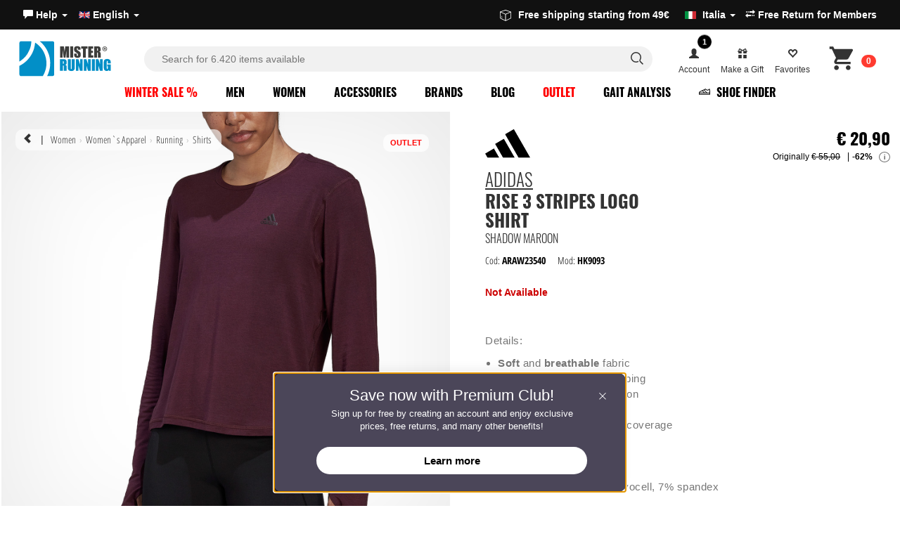

--- FILE ---
content_type: text/html; charset=UTF-8
request_url: https://www.misterrunning.com/en/adidas-rise-3-stripes-logo-womens-running-shirt-shadow-maroon-hk9093.html
body_size: 46188
content:
<!DOCTYPE HTML><html lang="en"><head><meta http-equiv="Content-Type" content="text/html; charset=utf-8" /><title>adidas Rise 3 Stripes Logo Women's Running Shirt - Shadow Maroon</title>
 <meta property="fb:app_id" content="174348782595220"/><meta name="description" content="adidas Rise 3 Stripes Logo Shadow Maroon is the women's running shirt in soft and breathable fabric for running and training with always dry skin. Free returns."><meta property="og:site" content="https://www.misterrunning.com/" />
<meta property="og:title" content="adidas Rise 3 Stripes Logo Women's Running Shirt - Shadow Maroon" />
<meta property="og:description" content="adidas Rise 3 Stripes Logo Shadow Maroon is the women's running shirt in soft and breathable fabric for running and training with always dry skin. Free returns." />
<meta property="og:image" content="https://www.misterrunning.com/images/2022-media/adidas-rise-3-stripes-logo-maglia-da-running-donna-shamar-hk9093_A.jpg" />
<meta property="og:type" content="mr_sharing:product" />
<meta property="og:site_name" content="MisterRunning Shop" />
<meta property="og:url" content="https://www.misterrunning.com/en/adidas-rise-3-stripes-logo-womens-running-shirt-shadow-maroon-hk9093.html" />
<link rel="icon" type="image/png" sizes="32x32" href="/favicon-32x32.png">
<link rel="icon" type="image/png" sizes="48x48" href="/favicon-48x48.png">
<link rel="shortcut icon" type="image/x-icon" href="/favicon.ico">
<link rel="apple-touch-icon" sizes="180x180" href="https://www.misterrunning.com/icon/apple-touch-icon.png">
<meta name="theme-color" content="#168fc3">
<link rel="canonical" href="https://www.misterrunning.com/en/adidas-rise-3-stripes-logo-womens-running-shirt-shadow-maroon-hk9093.html" /><link rel="alternate" hreflang="it" href="https://www.misterrunning.com/it/adidas-rise-3-stripes-logo-maglia-da-running-donna-shadow-maroon-hk9093.html" /><link rel="alternate" hreflang="es" href="https://www.misterrunning.com/es/adidas-rise-3-stripes-logo-camisa-de-running-mujer-shadow-maroon-hk9093.html" /><link href="https://www.misterrunning.com/css/layout.4.4.prod.css" rel="stylesheet" type="text/css" />
<link href="https://www.misterrunning.com/css/blog-preview.css" rel="stylesheet" type="text/css" />
<script>
  window.dataLayer = window.dataLayer || [];
  window.dataLayer.push({
    'gtm.consentMode': {
      ad_storage: 'denied',
      analytics_storage: 'denied',
      ad_user_data: 'denied',
      ad_personalization: 'denied',
      wait_for_update: 500
    }
  });
 
  window.gtag = window.gtag || function(){ dataLayer.push(arguments); };
</script>
<script>(function(w,d,s,l,i){w[l]=w[l]||[];w[l].push({'gtm.start':
new Date().getTime(),event:'gtm.js'});var f=d.getElementsByTagName(s)[0],
j=d.createElement(s),dl=l!='dataLayer'?'&l='+l:'';j.async=true;j.src=
'https://www.googletagmanager.com/gtm.js?id='+i+dl;f.parentNode.insertBefore(j,f);
})(window,document,'script','dataLayer','GTM-M8Z6DZ');</script>
 
<meta name="theme-color" content="#02384c">
<script type="text/javascript">
var _iub = _iub || [];
_iub.csConfiguration = {
  "perPurposeConsent": true,
  "preferenceCookie": {"expireAfter":180},
  "siteId": 2810207 ,
  "storage": {"useSiteId": true},
  "cookiePolicyId": 65519141,
  
    
lang: "en",
  "i18n": {
    "en-GB": {
      "banner": {
        "title": "Cookies improve your experience",
        "dynamic": {
          "body": "We use cookies to improve your experience. You can manage your preferences in the preferences panel. Refusing cookies may limit some functionalities.\n\nPress “Accept” to consent or “Decline” to continue without accepting."
        },
        "reject_button_caption": "Decline",
        "accept_button_caption": "Accept"
      }
    },
    "es": {
      "banner": {
        "title": "Las cookies mejoran tu experiencia",
        "dynamic": {
          "body": "Utilizamos cookies para mejorar tu experiencia. Puedes gestionar tus preferencias en el panel de preferencias. Rechazar las cookies puede limitar algunas funcionalidades.\n\nPresiona “Aceptar” para consentir o “Rechazar” para continuar sin aceptar."
        },
            "reject_button_caption": "Rechazar",
            "accept_button_caption": "Aceptar"
      }
    },
    "it": {
      "banner": {
        "title": "I cookie migliorano la tua esperienza",
        "dynamic": {
          "body": "Utilizziamo cookie per migliorare la tua esperienza. Puoi gestire le tue preferenze nel pannello delle preferenze. Il rifiuto potrebbe limitare alcune funzionalità.\n\nPremi “Accetta” per acconsentire o “Rifiuta” per continuare senza accettare."
        },
            "reject_button_caption": "Rifiuta",
            "accept_button_caption": "Accetta"
      }
    }
  },
  "banner": {
    "acceptButtonCaptionColor":"#FFFFFF",
    "acceptButtonColor":"#008EFF",
    "acceptButtonDisplay":true,
    "backgroundColor":"#FFFFFF",
    "closeButtonDisplay":false,
    "customizeButtonCaptionColor":"#4D4D4D",
    "customizeButtonColor":"#EAEAEA",
    "customizeButtonDisplay":true,
    "explicitWithdrawal":true,
    "listPurposes":true,
    "position":"float-bottom-left",
    "rejectButtonCaptionColor":"#FFFFFF",
    "rejectButtonColor":"#a5a5a5",
    "rejectButtonDisplay":true,
    "textColor":"#000000"
  },
  "callback": {
    onPreferenceExpressedOrNotNeeded: function(preference) {
      function updateConsentFlags(grants){
        var base = {
          ad_storage: 'denied',
          analytics_storage: 'denied',
          ad_user_data: 'denied',
          ad_personalization: 'denied'
        };
        for (var k in grants) base[k] = grants[k];
        gtag('consent', 'update', base);
      }

      if (!preference) {
        updateConsentFlags({ analytics_storage: 'granted' });
        return;
      }

      if (preference.consent === true) {
        updateConsentFlags({
          ad_storage: 'granted',
          analytics_storage: 'granted',
          ad_user_data: 'granted',
          ad_personalization: 'granted'
        });
        return;
      }

      if (preference.consent === false) {
        updateConsentFlags({});
        return;
      }

      var MAP = {
        '4': ['analytics_storage'],
        '5': ['ad_storage','ad_user_data','ad_personalization']
      };

      var grants = {};
      if (preference.purposes) {
        for (var pid in preference.purposes) {
          if (preference.purposes[pid] && MAP[pid]) {
            MAP[pid].forEach(function(flag){ grants[flag] = 'granted'; });
          }
        }
      }
      updateConsentFlags(grants);
    }
  }
};
</script>
<script type="text/javascript" src="//cs.iubenda.com/sync/2810207.js"></script>
<script type="text/javascript" src="//cdn.iubenda.com/cs/iubenda_cs.js" charset="UTF-8" async></script>


<script type="text/plain" class="_iub_cs_activate-inline" data-iub-purposes="5">
!function(f,b,e,v,n,t,s){if(f.fbq)return;n=f.fbq=function(){n.callMethod?
n.callMethod.apply(n,arguments):n.queue.push(arguments)};if(!f._fbq)f._fbq=n;
n.push=n;n.loaded=!0;n.version='2.0';n.queue=[];t=b.createElement(e);t.async=!0;
t.src=v;s=b.getElementsByTagName(e)[0];s.parentNode.insertBefore(t,s)}(window,
document,'script','https://connect.facebook.net/en_US/fbevents.js');fbq('init', '543679549074900');fbq('track', 'PageView', {}, { eventID: '610199045c0dd02fd9cd29f716521b25'});
</script>



 
<script type="text/plain" class="_iub_cs_activate-inline" data-iub-purposes="4,5">
  fbq('track', 'ViewContent', {
    content_type: 'product',
    content_ids: ['ARAW23540'],
    content_name: 'adidas Rise 3 Stripes Logo Shirt - Shadow Maroon',
    value: 20.90,
    currency: 'EUR'
  }, { eventID: '610199045c0dd02fd9cd29f716521b25' });
</script>

 <script>
  dataLayer.push({ ecommerce: null });
  dataLayer.push({
    event: "view_item",
    ecommerce: {
      items: [{
        item_id: "ARAW23540",
        item_name: "adidas Rise 3 Stripes Logo Shirt - Shadow Maroon",
        currency: "EUR",
        item_brand: "adidas",
        price: 20.90,
        quantity: 1
      }]
    }
  });
</script>




 
<script type="text/plain" class="_iub_cs_activate-inline" data-iub-purposes="5">dataLayer.push({'event': 'fireRemarketingTag','google_tag_params': {ecomm_pagetype: 'product' } });</script>
<script class="_iub_cs_activate" data-iub-purposes="5" type="text/plain" suppressedsrc="//dynamic.criteo.com/js/ld/ld.js?a=26471" async="true"></script>
<script type="text/plain" class="_iub_cs_activate-inline" data-iub-purposes="5">
window.criteo_q = window.criteo_q || [];
var deviceType = /iPad/.test(navigator.userAgent) ? "t" : /Mobile|iP(hone|od)|Android|BlackBerry|IEMobile|Silk/.test(navigator.userAgent) ? "m" : "d";
window.criteo_q.push(
{ event: "setAccount", account: 26471 },
{ event: "setEmail", email: "", hash_method: "none" },
{ event: "setSiteType", type: deviceType },
{ event: "viewItem", item: "ARAW23540" }
);
</script>
<script type="text/javascript" src="//widget.trustpilot.com/bootstrap/v5/tp.widget.bootstrap.min.js" async></script>
<script type="text/javascript"> (function (window) { function sendEvent(body) { if (!window.navigator || !window.navigator.sendBeacon) { console.log("This browser does not support sendBeacon"); return false; } window.navigator.sendBeacon( "https://public.app.priceshape.io/api/2022-08/sales-data?app_id=5ad31d08b23be7d1", JSON.stringify(body) ); } window.PRICESHAPE = { trackPage: function (upi) { sendEvent([{ pageViews: 1, upi }]); }, itemSold: function (upi, quantity = 1) { sendEvent([{ itemsSold: quantity, uniqueSales: 1, upi }]); }, itemsSold: function (data) { sendEvent(data); }, itemAddedToCart: function (upi) { sendEvent([{ itemAddedToCart: 1, upi }]); }, }; })(window); </script>
<script type="text/javascript">
    (function(w,d){
      var e=d.createElement('script');e.type='text/javascript';e.async=true;
      e.src=(d.location.protocol=='https:'?'https':'http')+'://cdn.clerk.io/clerk.js';
      var s=d.getElementsByTagName('script')[0];s.parentNode.insertBefore(e,s);
      w.__clerk_q=w.__clerk_q||[];w.Clerk=w.Clerk||function(){w.__clerk_q.push(arguments)};
    })(window,document);

    Clerk('config', {
      key: 'huVwq1tr71hj6HxjWj0TQ8zonvIAxisP', collect_email: true
    });
    
</script><script type="text/javascript">
Clerk('on', 'rendered', function() {
    
     
    
    var elements = document.getElementsByClassName("trustpilot-widget");
    for (var i = 0; i < elements.length; i++) {
        if (!elements[i].classList.contains('trustpilot-initialized')) {
            window.Trustpilot.loadFromElement(elements[i]);
            elements[i].classList.add('trustpilot-initialized');
        }
    }

    
    
    
var suggestion = document.getElementsByClassName("suggestion");
    if(suggestion){
    $.getScript("/js5/common_script.5.2.js", function(data, textStatus, jqxhr) {});
    }
    var button = document.getElementById('instant-search-more-result');
        if (button) {
            button.addEventListener('click', function(event) {
                event.preventDefault(); 
                document.getElementById('mainSearchForm').submit();
            });
        }
 
 
    
});  </script>

<script> var siteLanguage = 'en';</script>  
<script src="/js5/clerk-istant-search.js"></script>
<link rel="stylesheet" href="/css/instant-search.css">
<style>header.header-bar.home.light a.logo.LOGO-MR {
    background-image: url(/template/images/misterrunning-logo-light-2025.svg)!important; width: 176px !important;
}   a.logo.LOGO-MR {
    background-image: url(/template/images/MisterRunning-logo-2025.svg)!important; width: 176px !important;
}  </style>
<link rel="stylesheet" href="/css/membership.css">
<link href="/css/accessibility.1.css" rel="stylesheet" type="text/css" />
<script type="text/javascript" src="/js5/accessibility.js" defer></script><script type="module" src="https://cdn.scalapay.com/widget/v3/js/scalapay-widget.esm.js"></script>
<script nomodule src="https://cdn.scalapay.com/widget/v3/js/scalapay-widget.js"></script>
    
</head>
<body><noscript><iframe src="https://www.googletagmanager.com/ns.html?id=GTM-M8Z6DZ"
height="0" width="0" style="display:none;visibility:hidden"></iframe></noscript>

   <a href="#maincontent" class="skip-link">Skip menu</a><header class="header-bar  ">	
  <div class="top-bar">  <div class="upper-header"><div>
<ul class="nav nav-pills nav nav-pills country-select"> 			   
<li><a role="button" data-toggle="dropdown" href="#">	
	<span class="phone_text"><span class="glyphicon glyphicon-comment"></span>  Help  <span class="caret"></span> </a>
	<ul class="dropdown-menu " role="menu"><li><a  href="https://www.misterrunning.com/en/help/">Customer Service</a></li><li class="divider"></li><li><a href="https://www.misterrunning.com/en/shipping/">Shipping</a></li>
<li><a href="https://www.misterrunning.com/en/payment-methods/">Payment Methods</a></li>
  <li><a href="https://www.misterrunning.com/en/return/" class="link_question return-top" rel="external">Free Return for Members </a></li></ul></li><li><a role="button" data-toggle="dropdown" href="#"><span><img src="/includes/languages/english/images/icon.gif" width="16" height="13" alt="English" /></span> English <span class="caret"></span> </a><ul class="dropdown-menu pull-right" role="menu"><li><a href="https://www.misterrunning.com/it/adidas-rise-3-stripes-logo-maglia-da-running-donna-shadow-maroon-hk9093.html"><span><img src="https://www.misterrunning.com/includes/languages/italian/images/icon.gif" width="16" height="13" alt="Italiano" /></span> Italiano</a></li><li><a href="https://www.misterrunning.com/es/adidas-rise-3-stripes-logo-camisa-de-running-mujer-shadow-maroon-hk9093.html"><span><img src="https://www.misterrunning.com/includes/languages/espanol/images/icon.gif" width="16" height="13" alt="Espa&ntilde;ol" /></span> Espa&ntilde;ol</a></li>  
   </ul></li></ul></div><div>
	
<div class="trustpilot-widget" data-locale="en-GB" data-template-id="5419b637fa0340045cd0c936" data-businessunit-id="59d7c0f30000ff0005acface" data-style-height="20px" data-style-width="100%" data-theme="dark">
  <a href="https://it.trustpilot.com/review/www.misterrunning.com" target="_blank" rel="noopener">Trustpilot</a>
</div>
 </div>
      <div class="info-top-header-r">  
          <div class="info claim-right"> <ul class="nav nav-pills">
	<li class="destination_menu"><a role="button" data-toggle="dropdown" href="#">
		<svg version="1.1" id="Layer_1" xmlns="http://www.w3.org/2000/svg" xmlns:xlink="http://www.w3.org/1999/xlink" x="0px" y="0px" viewBox="0 0 121.48 122.88" style="enable-background:new 0 0 121.48 122.88;width: 16px;margin-right: 10px;fill: currentColor;display: inline-block;vertical-align: sub;" xml:space="preserve"><g><path d="M2.74,19.11L59.65,0.16c0.68-0.23,1.39-0.21,2.02,0.01l0-0.01l57.66,19.75c1.42,0.48,2.28,1.86,2.15,3.29 c0.01,0.07,0.01,0.15,0.01,0.23v67.06h-0.01c0,1.16-0.64,2.28-1.75,2.84l-57.25,29.09c-0.48,0.29-1.05,0.46-1.65,0.46 c-0.64,0-1.23-0.19-1.73-0.51L1.72,92.44c-1.08-0.57-1.71-1.67-1.71-2.82H0V22.27C0,20.66,1.19,19.33,2.74,19.11L2.74,19.11z M15.33,68.24c0-1.22,0.99-2.22,2.22-2.22c1.22,0,2.22,0.99,2.22,2.22v9.03c0,0.07,0,0.15-0.01,0.22c0,0.31,0.04,0.56,0.11,0.75 c0.03,0.06,0.06,0.12,0.12,0.16l5.53,2.57c1.11,0.51,1.59,1.83,1.08,2.93c-0.51,1.11-1.82,1.59-2.93,1.08l-5.66-2.63 c-0.1-0.04-0.2-0.09-0.3-0.16c-0.91-0.57-1.54-1.34-1.93-2.29c-0.31-0.76-0.45-1.6-0.44-2.5l0-0.14V68.24L15.33,68.24z M57.64,114.44V50.3L6.38,27.06V87.7L57.64,114.44L57.64,114.44z M115.1,27.82L64.02,50.33v64.17l51.08-25.96V27.82L115.1,27.82z M60.62,6.53L12.14,22.68l48.71,22.09l48.71-21.47L60.62,6.53L60.62,6.53z"/></g></svg>Free shipping starting from 49€ &nbsp; <img src="/media/images/flag/105.jpg" alt="Italia" style="margin-left:10px"> <span class="selected_country_dest">Italia</span> <span class="caret"></span> </a><ul class="dropdown-menu pull-right" role="menu"><li><a href="#" class="destination_country" data-value="240"><img src="/media/images/flag/240.jpg" alt="Austria"> Austria</a></li><li><a href="#" class="destination_country" data-value="21"><img src="/media/images/flag/21.jpg" alt="Belgium"> Belgium</a></li><li><a href="#" class="destination_country" data-value="33"><img src="/media/images/flag/33.jpg" alt="Bulgaria"> Bulgaria</a></li><li><a href="#" class="destination_country" data-value="245"><img src="/media/images/flag/245.jpg" alt="Croatia"> Croatia</a></li><li><a href="#" class="destination_country" data-value="56"><img src="/media/images/flag/56.jpg" alt="Czech Republic"> Czech Republic</a></li><li><a href="#" class="destination_country" data-value="57"><img src="/media/images/flag/57.jpg" alt="Denmark"> Denmark</a></li><li><a href="#" class="destination_country" data-value="67"><img src="/media/images/flag/67.jpg" alt="Estonia"> Estonia</a></li><li><a href="#" class="destination_country" data-value="72"><img src="/media/images/flag/72.jpg" alt="Finland"> Finland</a></li><li><a href="#" class="destination_country" data-value="73"><img src="/media/images/flag/73.jpg" alt="France"> France</a></li><li><a href="#" class="destination_country" data-value="244"><img src="/media/images/flag/244.jpg" alt="France (Corse)"> France (Corse)</a></li><li><a href="#" class="destination_country" data-value="81"><img src="/media/images/flag/81.jpg" alt="Germany"> Germany</a></li><li><a href="#" class="destination_country" data-value="84"><img src="/media/images/flag/84.jpg" alt="Greece"> Greece</a></li><li><a href="#" class="destination_country" data-value="241"><img src="/media/images/flag/241.jpg" alt="Hungary"> Hungary</a></li><li><a href="#" class="destination_country" data-value="103"><img src="/media/images/flag/103.jpg" alt="Ireland"> Ireland</a></li><li><a href="#" class="destination_country" data-value="105"><img src="/media/images/flag/105.jpg" alt="Italia"> Italia</a></li><li><a href="#" class="destination_country" data-value="242"><img src="/media/images/flag/242.jpg" alt="Latvia"> Latvia</a></li><li><a href="#" class="destination_country" data-value="123"><img src="/media/images/flag/123.jpg" alt="Lithuania"> Lithuania</a></li><li><a href="#" class="destination_country" data-value="124"><img src="/media/images/flag/124.jpg" alt="Luxembourg"> Luxembourg</a></li><li><a href="#" class="destination_country" data-value="150"><img src="/media/images/flag/150.jpg" alt="Netherlands"> Netherlands</a></li><li><a href="#" class="destination_country" data-value="170"><img src="/media/images/flag/170.jpg" alt="Poland"> Poland</a></li><li><a href="#" class="destination_country" data-value="171"><img src="/media/images/flag/171.jpg" alt="Portugal"> Portugal</a></li><li><a href="#" class="destination_country" data-value="175"><img src="/media/images/flag/175.jpg" alt="Romania"> Romania</a></li><li><a href="#" class="destination_country" data-value="246"><img src="/media/images/flag/246.jpg" alt="San Marino"> San Marino</a></li><li><a href="#" class="destination_country" data-value="189"><img src="/media/images/flag/189.jpg" alt="Slovakia (Slovak Republic)"> Slovakia (Slovak Republic)</a></li><li><a href="#" class="destination_country" data-value="190"><img src="/media/images/flag/190.jpg" alt="Slovenia"> Slovenia</a></li><li><a href="#" class="destination_country" data-value="243"><img src="/media/images/flag/243.jpg" alt="Spain (Baleares)"> Spain (Baleares)</a></li><li><a href="#" class="destination_country" data-value="195"><img src="/media/images/flag/195.jpg" alt="Spain (Continental)"> Spain (Continental)</a></li><li><a href="#" class="destination_country" data-value="203"><img src="/media/images/flag/203.jpg" alt="Sweden"> Sweden</a></li></ul></li></ul> </div>   
          
          
	    <ul class="nav nav-pills language-select">
	  
 

 <li><a href="https://www.misterrunning.com/en/return/"  class="link_question return-top" rel="external"><span class="glyphicon glyphicon-transfer"></span> Free Return for Members </a></li>		 
	 </ul>
		  
		  
</div>
</div></div>
    
       
<div class="nav-header">

<div class="header-search">   
<a href="/en/" title="MisterRunning.com" class="logo LOGO-MR"></a>
    
 <div id="overlay"></div>   
<div class="over-form">
<div class="inner-search">
<div class="logo over" id="logo_over"></div> 
<form id="mainSearchForm" data-role="none" role="search" action="/en/search/" accept-charset="UTF-8" method="get"><fieldset id="keywords"><input type="search" id="istant-search" name="keywords" data-role="none" value="" placeholder="Search for 6.420 items available" autocomplete="off"><span class="icon-serach-instant"><svg aria-hidden="true" focusable="false" viewBox="0 0 24 24" role="img" width="24px" height="24px" fill="none"><path stroke="currentColor" stroke-width="1.5" d="M13.962 16.296a6.716 6.716 0 01-3.462.954 6.728 6.728 0 01-4.773-1.977A6.728 6.728 0 013.75 10.5c0-1.864.755-3.551 1.977-4.773A6.728 6.728 0 0110.5 3.75c1.864 0 3.551.755 4.773 1.977A6.728 6.728 0 0117.25 10.5a6.726 6.726 0 01-.921 3.407c-.517.882-.434 1.988.289 2.711l3.853 3.853"></path></svg></span> <span id="more-search" style="display: none;"> <svg version="1.1" id="Layer_1" xmlns="http://www.w3.org/2000/svg" xmlns:xlink="http://www.w3.org/1999/xlink" x="0px" y="0px" viewBox="0 0 122.88 59.48" style="enable-background:new 0 0 122.88 59.48;width: 26px;margin-right: 10px;fill: currentColor;" xml:space="preserve"><g><path d="M113.82,0c2.49,0,4.76,1.02,6.4,2.66c1.64,1.64,2.66,3.91,2.66,6.4v41.35c0,2.49-1.02,4.76-2.66,6.4 c-1.64,1.64-3.91,2.66-6.4,2.66H9.06c-2.49,0-4.76-1.02-6.4-2.66C1.02,55.18,0,52.91,0,50.42V9.06c0-2.49,1.02-4.76,2.66-6.4 C4.3,1.02,6.57,0,9.06,0C69.6,0,96.63,0,113.82,0L113.82,0z M92.24,3.84H9.06c-1.44,0-2.74,0.59-3.69,1.54 C4.42,6.32,3.84,7.63,3.84,9.06v41.35c0,1.44,0.59,2.74,1.54,3.69c0.95,0.95,2.25,1.54,3.69,1.54h104.75 c1.44,0,2.74-0.59,3.69-1.54c0.95-0.95,1.54-2.25,1.54-3.69V9.06c0-1.44-0.59-2.74-1.54-3.69c-0.95-0.95-2.25-1.54-3.69-1.54 h-13.24C98.26,3.84,94.56,3.84,92.24,3.84L92.24,3.84z M12.26,9.73h7.75c1.06,0,1.92,0.86,1.92,1.92v6.54 c0,1.06-0.86,1.92-1.92,1.92h-7.75c-1.06,0-1.92-0.86-1.92-1.92v-6.54C10.34,10.59,11.2,9.73,12.26,9.73L12.26,9.73z M27.61,9.73 h7.75c1.06,0,1.92,0.86,1.92,1.92v6.54c0,1.06-0.86,1.92-1.92,1.92h-7.75c-1.06,0-1.92-0.86-1.92-1.92v-6.54 C25.69,10.59,26.55,9.73,27.61,9.73L27.61,9.73z M42.97,9.73h7.75c1.06,0,1.92,0.86,1.92,1.92v6.54c0,1.06-0.86,1.92-1.92,1.92 h-7.75c-1.06,0-1.92-0.86-1.92-1.92v-6.54C41.05,10.59,41.91,9.73,42.97,9.73L42.97,9.73z M58.32,9.73h7.75 c1.06,0,1.92,0.86,1.92,1.92v6.54c0,1.06-0.86,1.92-1.92,1.92h-7.75c-1.06,0-1.92-0.86-1.92-1.92v-6.54 C56.41,10.59,57.26,9.73,58.32,9.73L58.32,9.73z M73.68,9.73h7.75c1.06,0,1.92,0.86,1.92,1.92v6.54c0,1.06-0.86,1.92-1.92,1.92 h-7.75c-1.06,0-1.92-0.86-1.92-1.92v-6.54C71.76,10.59,72.62,9.73,73.68,9.73L73.68,9.73z M89.04,9.73h7.75 c1.06,0,1.92,0.86,1.92,1.92v6.54c0,1.06-0.86,1.92-1.92,1.92h-7.75c-1.06,0-1.92-0.86-1.92-1.92v-6.54 C87.12,10.59,87.98,9.73,89.04,9.73L89.04,9.73z M104.39,9.73h7.75c1.06,0,1.92,0.86,1.92,1.92v6.54c0,1.06-0.86,1.92-1.92,1.92 h-7.75c-1.06,0-1.92-0.86-1.92-1.92v-6.54C102.47,10.59,103.33,9.73,104.39,9.73L104.39,9.73z M104.39,23.85h7.75 c1.06,0,1.92,0.87,1.92,1.94v20.68c0,1.07-0.86,1.94-1.92,1.94h-7.75c-1.06,0-1.92-0.87-1.92-1.94V25.79 C102.47,24.72,103.33,23.85,104.39,23.85L104.39,23.85z M12.26,24.02h7.75c1.06,0,1.92,0.86,1.92,1.92v6.54 c0,1.06-0.86,1.92-1.92,1.92h-7.75c-1.06,0-1.92-0.86-1.92-1.92v-6.54C10.34,24.88,11.2,24.02,12.26,24.02L12.26,24.02z M27.61,24.02h7.75c1.06,0,1.92,0.86,1.92,1.92v6.54c0,1.06-0.86,1.92-1.92,1.92h-7.75c-1.06,0-1.92-0.86-1.92-1.92v-6.54 C25.69,24.88,26.55,24.02,27.61,24.02L27.61,24.02z M42.97,24.02h7.75c1.06,0,1.92,0.86,1.92,1.92v6.54c0,1.06-0.86,1.92-1.92,1.92 h-7.75c-1.06,0-1.92-0.86-1.92-1.92v-6.54C41.05,24.88,41.91,24.02,42.97,24.02L42.97,24.02z M58.32,24.02h7.75 c1.06,0,1.92,0.86,1.92,1.92v6.54c0,1.06-0.86,1.92-1.92,1.92h-7.75c-1.06,0-1.92-0.86-1.92-1.92v-6.54 C56.41,24.88,57.26,24.02,58.32,24.02L58.32,24.02z M73.68,24.02h7.75c1.06,0,1.92,0.86,1.92,1.92v6.54c0,1.06-0.86,1.92-1.92,1.92 h-7.75c-1.06,0-1.92-0.86-1.92-1.92v-6.54C71.76,24.88,72.62,24.02,73.68,24.02L73.68,24.02z M89.04,24.02h7.75 c1.06,0,1.92,0.86,1.92,1.92v6.54c0,1.06-0.86,1.92-1.92,1.92h-7.75c-1.06,0-1.92-0.86-1.92-1.92v-6.54 C87.12,24.88,87.98,24.02,89.04,24.02L89.04,24.02z M12.26,38.16h7.75c1.06,0,1.92,0.86,1.92,1.92v6.54c0,1.06-0.86,1.92-1.92,1.92 h-7.75c-1.06,0-1.92-0.86-1.92-1.92v-6.54C10.34,39.02,11.2,38.16,12.26,38.16L12.26,38.16z M27.61,38.16h38.47 c1.05,0,1.9,0.86,1.9,1.92v6.54c0,1.06-0.85,1.92-1.9,1.92H27.61c-1.05,0-1.9-0.86-1.9-1.92v-6.54 C25.71,39.02,26.56,38.16,27.61,38.16L27.61,38.16z M73.68,38.16h7.75c1.06,0,1.92,0.86,1.92,1.92v6.54c0,1.06-0.86,1.92-1.92,1.92 h-7.75c-1.06,0-1.92-0.86-1.92-1.92v-6.54C71.76,39.02,72.62,38.16,73.68,38.16L73.68,38.16z M89.04,38.16h7.75 c1.06,0,1.92,0.86,1.92,1.92v6.54c0,1.06-0.86,1.92-1.92,1.92h-7.75c-1.06,0-1.92-0.86-1.92-1.92v-6.54 C87.12,39.02,87.98,38.16,89.04,38.16L89.04,38.16z"/></g></svg> Press enter +results</span><span id="clear-search" style="display: none;">&times;</span></fieldset></form>
 <button class="close-search" data-role="none">Cancel</button>
</div>  
<div class="clerk-result">
<div class="suggestion_search">
<div class="popular-search">
<h3>Popular Searches</h3>
<div id="popular-search-result"></div>
</div> 
<div id="recent-search">
<h3>Recent Searches <span id="clear-recent"></span></h3>
<div id="recent-search-result"></div>
</div> 
</div> 
<span id="instant_search_clerk" class="clerk"
data-template="@ricerca-prodotti"
    
data-instant-search="#istant-search"
data-instant-search-suggestions="1"
data-instant-search-pages="6"
data-api="search/predictive"
data-instant-search-positioning="off"
 ></span>
</div>
</div>   
    
    
 
    
<ul id="userTools" class="nav nav-pills pull-right"><li><a href="#" role="button" data-toggle="dropdown" class="pc-op"><span class="notification-badge">1</span><span class="glyphicon glyphicon-user"></span><span class="nav_line2">Account</span></a>
     <ul class="dropdown-menu" id="modal-premium-invite" role="menu"><li class="member-invite"><span class="left-inv"><p><svg class="svg-icon" style="vertical-align: middle;fill: currentColor;overflow: hidden;" version="1.1" viewBox="0 0 491.77 491.77" xml:space="preserve" xmlns="http://www.w3.org/2000/svg"><path id="XMLID_440_" d="M174,136.5L214,53.4l18.2-38l-2.9-6.1c-2.7-5.7-8.5-9.3-14.8-9.3H98.1c-5.7,0-10.9,2.9-13.9,7.7 		c-3,4.8-3.3,10.8-0.9,15.9l72.5,151L174,136.5z"/><path id="XMLID_441_" d="M407.5,7.7c-3-4.8-8.3-7.7-13.9-7.7H277.3c-6.3,0-12.1,3.6-14.8,9.3l-89.8,187c-0.1,0.1-0.1,0.3-0.1,0.4 c-0.1,0.3-0.2,0.7-0.3,1c-0.6,1.6-0.9,3.2-1,5c0,0.2-0.1,0.4-0.1,0.7v8.5c22.3-11.7,47.7-18.4,74.6-18.4c26.9,0,52.3,6.7,74.6,18.4 v-4.8l88.2-183.6C410.9,18.5,410.5,12.5,407.5,7.7z"/><path id="XMLID_442_" d="M245.7,218.2c-75.6,0-136.8,61.2-136.8,136.8c0,75.5,61.2,136.8,136.8,136.8	c75.5,0,136.8-61.2,136.8-136.8C382.4,279.4,321.2,218.2,245.7,218.2z"/></svg> Premium Club</p> <h2>Become a Member and unlock exclusive benefits and offers right away!</h2> <a href="/create_account" class="default">Become a Member</a>   <h3>Club Benefits!</h3>
<div class="list-ms">
<div class="ms-v">
<span class="ms-icon-v"><svg version="1.1" id="Layer_1" xmlns="http://www.w3.org/2000/svg" xmlns:xlink="http://www.w3.org/1999/xlink"  viewBox="0 0 122.879 122.891" enable-background="new 0 0 122.879 122.891" xml:space="preserve"><g><path d="M89.767,18.578c3.848,0,7.332,1.561,9.854,4.082c2.521,2.522,4.082,6.007,4.082,9.855s-1.561,7.332-4.082,9.854 c-2.522,2.522-6.007,4.082-9.854,4.082c-3.849,0-7.333-1.56-9.854-4.082c-2.522-2.522-4.082-6.006-4.082-9.854 s1.56-7.333,4.082-9.855C82.434,20.138,85.918,18.578,89.767,18.578L89.767,18.578z M122.04,56.704l-65.337,65.337 c-1.132,1.133-2.969,1.133-4.101,0L0.849,70.287c-1.132-1.131-1.132-2.967,0-4.1L66.186,0.85C66.752,0.284,67.494,0,68.236,0v0 h50.051c1.602,0,2.9,1.298,2.9,2.9c0,0.048-0.002,0.097-0.004,0.145l1.694,51.517c0.026,0.83-0.301,1.589-0.845,2.134 L122.04,56.704L122.04,56.704z M54.652,115.889l62.406-62.407L115.49,5.8H69.438L7.001,68.238L54.652,115.889L54.652,115.889z M96.244,26.037c-1.657-1.657-3.948-2.683-6.478-2.683c-2.53,0-4.82,1.025-6.478,2.683c-1.658,1.657-2.684,3.948-2.684,6.478 s1.025,4.82,2.684,6.478c1.657,1.658,3.947,2.683,6.478,2.683c2.529,0,4.82-1.025,6.478-2.683s2.683-3.948,2.683-6.478 S97.901,27.694,96.244,26.037L96.244,26.037z"/></g></svg></span>
<span class="ms-text-v"><strong>Special Prices</strong> Take advantage of member-only prices on many products.</span>
</div>
    
 
<div class="ms-v">
<span class="ms-icon-v"><svg version="1.1" id="Layer_1" xmlns="http://www.w3.org/2000/svg" xmlns:xlink="http://www.w3.org/1999/xlink" x="0px" y="0px" viewBox="0 0 121.48 122.88" style="enable-background:new 0 0 121.48 122.88" xml:space="preserve"><g><path d="M2.74,19.11L59.65,0.16c0.68-0.23,1.39-0.21,2.02,0.01l0-0.01l57.66,19.75c1.42,0.48,2.28,1.86,2.15,3.29 c0.01,0.07,0.01,0.15,0.01,0.23v67.06h-0.01c0,1.16-0.64,2.28-1.75,2.84l-57.25,29.09c-0.48,0.29-1.05,0.46-1.65,0.46 c-0.64,0-1.23-0.19-1.73-0.51L1.72,92.44c-1.08-0.57-1.71-1.67-1.71-2.82H0V22.27C0,20.66,1.19,19.33,2.74,19.11L2.74,19.11z M15.33,68.24c0-1.22,0.99-2.22,2.22-2.22c1.22,0,2.22,0.99,2.22,2.22v9.03c0,0.07,0,0.15-0.01,0.22c0,0.31,0.04,0.56,0.11,0.75 c0.03,0.06,0.06,0.12,0.12,0.16l5.53,2.57c1.11,0.51,1.59,1.83,1.08,2.93c-0.51,1.11-1.82,1.59-2.93,1.08l-5.66-2.63 c-0.1-0.04-0.2-0.09-0.3-0.16c-0.91-0.57-1.54-1.34-1.93-2.29c-0.31-0.76-0.45-1.6-0.44-2.5l0-0.14V68.24L15.33,68.24z M57.64,114.44V50.3L6.38,27.06V87.7L57.64,114.44L57.64,114.44z M115.1,27.82L64.02,50.33v64.17l51.08-25.96V27.82L115.1,27.82z M60.62,6.53L12.14,22.68l48.71,22.09l48.71-21.47L60.62,6.53L60.62,6.53z"/></g></svg></span>
<span class="ms-text-v"><strong>Free Returns</strong> Enjoy free returns on every purchase (excluding Sales).</span>
</div>  
    
<div class="ms-v">
<span class="ms-icon-v"><svg fill="#000000" height="800px" width="800px" version="1.1" id="Capa_1" xmlns="http://www.w3.org/2000/svg" xmlns:xlink="http://www.w3.org/1999/xlink" 	 viewBox="0 0 483.1 483.1" xml:space="preserve"><g><path d="M434.55,418.7l-27.8-313.3c-0.5-6.2-5.7-10.9-12-10.9h-58.6c-0.1-52.1-42.5-94.5-94.6-94.5s-94.5,42.4-94.6,94.5h-58.6		c-6.2,0-11.4,4.7-12,10.9l-27.8,313.3c0,0.4,0,0.7,0,1.1c0,34.9,32.1,63.3,71.5,63.3h243c39.4,0,71.5-28.4,71.5-63.3 C434.55,419.4,434.55,419.1,434.55,418.7z M241.55,24c38.9,0,70.5,31.6,70.6,70.5h-141.2C171.05,55.6,202.65,24,241.55,24z	 M363.05,459h-243c-26,0-47.2-17.3-47.5-38.8l26.8-301.7h47.6v42.1c0,6.6,5.4,12,12,12s12-5.4,12-12v-42.1h141.2v42.1	c0,6.6,5.4,12,12,12s12-5.4,12-12v-42.1h47.6l26.8,301.8C410.25,441.7,389.05,459,363.05,459z"/></g></svg></span>
<span class="ms-text-v"><strong>Exclusive Offers</strong> Access promotions and products reserved for members only.</span>
</div> 

<div class="ms-v">
<span class="ms-icon-v"><svg version="1.1" id="Layer_1" xmlns="http://www.w3.org/2000/svg" xmlns:xlink="http://www.w3.org/1999/xlink" x="0px" y="0px" viewBox="0 0 116.11 122.88" style="enable-background:new 0 0 116.11 122.88" xml:space="preserve"><g><path d="M74.82,109.04c-0.37,1.94-1.02,3.72-1.96,5.35c-0.97,1.67-2.24,3.18-3.8,4.5c-1.57,1.32-3.27,2.32-5.12,2.99 c-1.85,0.67-3.81,1-5.88,1c-2.08,0-4.04-0.34-5.88-1c-1.84-0.67-3.55-1.66-5.11-2.99c-1.57-1.33-2.83-2.83-3.8-4.5 c-0.97-1.67-1.63-3.51-1.99-5.53c-0.18-0.98,0.48-1.92,1.46-2.1c0.03,0,0.32-0.03,0.32-0.03h30.02c1,0,1.82,0.81,1.82,1.82 C74.89,108.72,74.86,108.88,74.82,109.04L74.82,109.04L74.82,109.04z M20.21,0.25c1.83-0.73,3.9,0.17,4.63,2 c0.73,1.83-0.17,3.9-2,4.63c-3.96,1.58-7.28,3.77-9.93,6.61c-2.64,2.84-4.63,6.36-5.93,10.59c-0.58,1.88-2.58,2.94-4.46,2.36 c-1.88-0.58-2.94-2.58-2.36-4.46c1.63-5.3,4.15-9.74,7.52-13.36C11.05,5.01,15.24,2.23,20.21,0.25L20.21,0.25z M93.27,6.88 c-1.83-0.73-2.73-2.8-2-4.63c0.73-1.83,2.8-2.73,4.63-2c4.97,1.98,9.16,4.76,12.53,8.38c3.37,3.63,5.9,8.07,7.52,13.36 c0.58,1.88-0.48,3.88-2.36,4.46c-1.88,0.58-3.88-0.48-4.46-2.36c-1.3-4.24-3.29-7.76-5.93-10.59 C100.55,10.65,97.23,8.46,93.27,6.88L93.27,6.88z M67.62,10.54c1.47,0.38,2.9,0.85,4.29,1.4c2.04,0.81,4,1.78,5.88,2.91 c0.07,0.05,0.15,0.09,0.22,0.14c1.8,1.11,3.48,2.33,5.02,3.65c1.62,1.39,3.12,2.92,4.52,4.6l0.01,0.01h0 c1.37,1.65,2.59,3.42,3.67,5.29c1.08,1.88,2.01,3.84,2.78,5.86l0,0c0.79,2.09,1.38,4.22,1.78,6.41c0.39,2.2,0.59,4.45,0.59,6.76 c0,4.56,0,7.03,0,7.33c0.01,2.34,0.02,4.63,0.04,6.86v0.02l0,0c0.01,2.02,0.14,4.05,0.39,6.08c0.25,2.01,0.61,3.95,1.08,5.82l0,0 c0.47,1.84,1.11,3.62,1.9,5.32c0.82,1.75,1.82,3.47,2.99,5.14l0.01,0c1.16,1.64,2.61,3.27,4.35,4.87c1.8,1.65,3.88,3.28,6.26,4.86 c1.36,0.91,1.73,2.76,0.81,4.12c-0.57,0.85-1.51,1.32-2.47,1.32v0.01l-26.85,0H58.06H31.21H4.37c-1.65,0-2.98-1.33-2.98-2.98 c0-1.08,0.58-2.03,1.44-2.55c2.41-1.63,4.48-3.25,6.21-4.85c1.72-1.59,3.16-3.22,4.32-4.9c0.03-0.05,0.07-0.1,0.11-0.14 c1.12-1.64,2.08-3.31,2.87-5.01c0.81-1.73,1.46-3.51,1.94-5.34c0.01-0.04,0.02-0.08,0.03-0.11c0.46-1.78,0.81-3.66,1.05-5.63 c0.24-1.98,0.37-4.03,0.37-6.14v-14.1c0-2.27,0.2-4.52,0.61-6.77c0.41-2.24,1-4.39,1.79-6.44c0.78-2.05,1.72-4.02,2.81-5.9 c1.08-1.87,2.32-3.64,3.71-5.32l0.02-0.02l0,0c1.38-1.65,2.9-3.19,4.55-4.6c1.63-1.39,3.39-2.66,5.28-3.79 c1.91-1.14,3.89-2.1,5.93-2.88c1.42-0.54,2.89-0.99,4.39-1.36c0.51-1.79,1.39-3.24,2.64-4.35c1.72-1.53,3.98-2.29,6.79-2.26 c2.78,0.02,5.03,0.79,6.73,2.32C66.22,7.32,67.11,8.76,67.62,10.54L67.62,10.54L67.62,10.54z M69.75,17.47 c-1.65-0.65-3.33-1.16-5.04-1.53c-1.32-0.17-2.4-1.21-2.57-2.59c-0.16-1.3-0.53-2.21-1.12-2.73c-0.59-0.52-1.53-0.79-2.82-0.8 c-1.29-0.01-2.22,0.24-2.79,0.75c-0.58,0.52-0.95,1.44-1.1,2.76h0c-0.14,1.26-1.09,2.34-2.41,2.58c-1.85,0.35-3.64,0.85-5.37,1.51 c-1.73,0.65-3.38,1.46-4.98,2.41c-1.59,0.95-3.08,2.02-4.46,3.21c-1.38,1.18-2.67,2.48-3.85,3.9l0,0c-1.16,1.4-2.2,2.91-3.13,4.51 c-0.91,1.58-1.71,3.26-2.39,5.04c-0.68,1.77-1.18,3.57-1.51,5.37c-0.33,1.81-0.49,3.72-0.49,5.72v14.1c0,2.34-0.14,4.62-0.41,6.86 c-0.27,2.15-0.67,4.29-1.22,6.4c-0.01,0.05-0.02,0.09-0.03,0.14c-0.57,2.15-1.34,4.26-2.31,6.34c-0.94,2.01-2.06,3.96-3.35,5.85 c-0.04,0.06-0.08,0.12-0.12,0.18c-1.36,1.96-3.09,3.91-5.18,5.85l-0.08,0.07h18.22h26.85H84.9h18.19c-2.04-1.88-3.76-3.82-5.16-5.8 l0,0l0-0.01c-1.37-1.96-2.54-3.97-3.51-6.03c-0.99-2.1-1.75-4.23-2.3-6.37l0,0l0-0.01c-0.54-2.13-0.95-4.32-1.22-6.56 c-0.26-2.14-0.4-4.4-0.41-6.77v-0.01c-0.02-2.21-0.03-4.51-0.04-6.91c-0.02-4.44-0.02-6.86-0.02-7.33c0-1.96-0.16-3.87-0.5-5.72 c-0.33-1.84-0.82-3.62-1.47-5.34l0,0l0-0.01c-0.67-1.77-1.46-3.44-2.36-5.01c-0.9-1.57-1.94-3.06-3.11-4.48l0,0 c-1.16-1.39-2.43-2.68-3.81-3.87c-1.34-1.15-2.76-2.18-4.25-3.11c-0.07-0.03-0.13-0.07-0.2-0.11 C73.11,18.97,71.45,18.15,69.75,17.47L69.75,17.47L69.75,17.47z"/></g></svg></span>
<span class="ms-text-v"><strong>Exclusive Previews</strong> Be among the first to discover new collections and special offers. </span>
</div>
<div class="ms-v">
<span class="ms-icon-v"><svg class="svg-icon" style="vertical-align: middle;fill: currentColor;overflow: hidden;" version="1.1" viewBox="0 0 491.77 491.77" xml:space="preserve" xmlns="http://www.w3.org/2000/svg"><path id="XMLID_440_" d="M174,136.5L214,53.4l18.2-38l-2.9-6.1c-2.7-5.7-8.5-9.3-14.8-9.3H98.1c-5.7,0-10.9,2.9-13.9,7.7 		c-3,4.8-3.3,10.8-0.9,15.9l72.5,151L174,136.5z"/><path id="XMLID_441_" d="M407.5,7.7c-3-4.8-8.3-7.7-13.9-7.7H277.3c-6.3,0-12.1,3.6-14.8,9.3l-89.8,187c-0.1,0.1-0.1,0.3-0.1,0.4 c-0.1,0.3-0.2,0.7-0.3,1c-0.6,1.6-0.9,3.2-1,5c0,0.2-0.1,0.4-0.1,0.7v8.5c22.3-11.7,47.7-18.4,74.6-18.4c26.9,0,52.3,6.7,74.6,18.4 v-4.8l88.2-183.6C410.9,18.5,410.5,12.5,407.5,7.7z"/><path id="XMLID_442_" d="M245.7,218.2c-75.6,0-136.8,61.2-136.8,136.8c0,75.5,61.2,136.8,136.8,136.8	c75.5,0,136.8-61.2,136.8-136.8C382.4,279.4,321.2,218.2,245.7,218.2z"/></svg></span>
<span class="ms-text-v"><strong>Easy Registration</strong> Join the Club in just a few simple steps and start enjoying the benefits right away!</span>
</div>
    
 
   
</div>
<style>.list-ms{border-top:1px solid #ccc;margin-top:20px}.ms-v{display:flex;align-items:center;border-bottom:1px solid #ccc}span.ms-icon-v svg{width:24px;height:24px}span.ms-text-v{padding:10px 0 10px 20px}span.ms-text-v strong{display:block}.left-inv .ms-v:last-child{border:none}  </style><a href="https://www.misterrunning.com/en/premium-club/" class="primary" style="color:#FFF!important;">Learn more</a></span><span class="right-inv"><p>I am already registered.</p> <a href="/account" style="color:#FFF!important"><span class="glyphicon glyphicon-user"></span> Login</a><span>If you are already registered, you can become a <strong>Premium Club Member</strong> by logging in and confirming the membership in your account.</span> </span></li></ul></li><li><a href="/en/giftcard/"><span class="glyphicon glyphicon-gift"></span><span class="nav_line2">Make a Gift</span></a></li> <li><a href="https://www.misterrunning.com/en/wishlist/" style="margin-right: 15px;"><span class="glyphicon glyphicon-heart-empty"></span><span class="nav_line2">Favorites</span></a></li>  <li class="cart-btn" style="background-image: none;"><a href="/cart" class="btn-drop-cart" data-toggle="dropdown" title="Cart"><svg xmlns="http://www.w3.org/2000/svg" height="40" viewBox="0 0 24 24" width="40" style="margin-left: -35px;fill:currentcolor;"><path d="M0 0h24v24H0z" fill="none"></path><path d="M7 18c-1.1 0-1.99.9-1.99 2S5.9 22 7 22s2-.9 2-2-.9-2-2-2zM1 2v2h2l3.6 7.59-1.35 2.45c-.16.28-.25.61-.25.96 0 1.1.9 2 2 2h12v-2H7.42c-.14 0-.25-.11-.25-.25l.03-.12.9-1.63h7.45c.75 0 1.41-.41 1.75-1.03l3.58-6.49c.08-.14.12-.31.12-.48 0-.55-.45-1-1-1H5.21l-.94-2H1zm16 16c-1.1 0-1.99.9-1.99 2s.89 2 1.99 2 2-.9 2-2-.9-2-2-2z"></path></svg><span class="badge">0</span></a><ul class="dropdown-menu  pull-right cart_box_cont" role="menu"><li class="panel-body cart_box_cont"><img src="/template/ambassador/bx_loader.gif" width="32" height="32" alt="..LOADING"/></li><a href="/cart" class="btn btn-lg btn-block btn-success" style="width: auto;margin: 0 10px 10px 10px;">View Cart </a></ul></li></ul>
</div>     
<style>.images-column .content_img,.mega-menu ul.r_c_c{display:grid;grid-template-columns:repeat(2,1fr)}nav ul,nav ul li:hover .mega-menu , nav ul li:focus-within .mega-menu {display:flex}.mega-menu a,nav ul li a{text-decoration:none;display:block}*{margin:0;padding:0;box-sizing:border-box}body{font-family:Arial,sans-serif}nav ul{list-style:none;justify-content:center;position:relative;margin-top:-15px}nav ul li a{color:#000;padding:10px 20px;font-family:Oswald;font-weight:700;text-transform:uppercase;border-bottom:2px solid transparent;font-size:16px}nav ul li a:hover{border-bottom:2px solid}.mega-menu{position:absolute;top:100%;left:50%;transform:translateX(-50%);width:98vw;min-width:1240px;max-width:1830px;background-color:#fff;box-shadow:0 10px 50px rgba(0,0,0,.1);padding:30px;display:none;z-index:999;justify-content:space-between;font-weight:400;border-radius:30px}.mega-menu a{font-family:sans-serif;text-transform:none;border:0;font-weight:400}.mega-menu h3,.mega-menu h3 a{font-size:18px;font-family:Oswald;text-transform:uppercase;font-weight:700;letter-spacing:-.5px}.mega-menu .column{flex:1;padding:0 10px;width:20%}.mega-menu h3{color:#333;margin-bottom:10px}.mega-menu a{color:#555!important;padding:5px 0;font-size:15px}.mega-menu a:hover{color:#000;border:0}.mega-menu .images-column{padding:0 20px 0 0}.images-column a{display:flex;flex-direction:column}.mega-menu img{width:100%;max-width:200px;height:auto;margin-bottom:10px;border-radius:10px}.images-column .content_img{flex:1;grid-gap:20px}.mega-menu h3 a{margin:0!important;padding:0}.mega-menu ul.r_c_c{grid-gap:10px;margin:0}.column.featured .grid{margin-top:15px}.column.featured a,.column.featured img{display:block;padding:0}.column.featured .inner_item{background-color:#f3f3f3;display:block;padding:0;border-radius:15px}.column.featured img{margin:0;mix-blend-mode:multiply}.column.featured .grid .name{padding:5px 10px;font-size:12px;line-height:1.2;display:block;width:150px;white-space:nowrap;overflow:hidden;text-overflow:ellipsis}ul.nav.nav-pills ul.dropdown-menu a{color:#000!important} .home.light .notification-badge {background-color: #FFF;color: #000;} </style> <nav><ul><li><a href="https://www.misterrunning.com/en/running-sales/"><strong style="color:#ff0000;">Winter Sale %</strong></a></li><li><a href="https://www.misterrunning.com/en/men-home/">Men</a><div class="mega-menu"><div class="column"><h3><a href="https://www.misterrunning.com/en/mens-shoes/">Men's Shoes</a></h3><a href="https://www.misterrunning.com/en/mens-running-shoes/">Running Shoes</a><a href="https://www.misterrunning.com/en/mens-gym-shoes/">Fitness and Training Shoes</a><a href="https://www.misterrunning.com/en/mens-outdoor-shoes/">Outdoor Shoes</a><a href="https://www.misterrunning.com/en/mens-sandals/">Sandals</a><a href="https://www.misterrunning.com/en/mens-recovery-shoes/">Recovery</a><h3>Shoes by types</h3><a href="https://www.misterrunning.com/en/mens-neutral-running-shoes/">Neutral</a><a href="https://www.misterrunning.com/en/mens-structured-running-shoes/">Stability</a><a href="https://www.misterrunning.com/en/running-performance-shoes/">Performance</a><a href="https://www.misterrunning.com/en/mens-trail-running-shoes/">Trail Running</a><a href="https://www.misterrunning.com/en/mens-racing-running-shoes/">Racing</a></div><div class="column"><h3>Men's Shoes by Brand</h3><a href="https://www.misterrunning.com/en/mens-running-shoes/adidas/">adidas</a><a href="https://www.misterrunning.com/en/mens-running-shoes/altra/">Altra</a><a href="https://www.misterrunning.com/en/mens-running-shoes/asics/">ASICS</a><a href="https://www.misterrunning.com/en/mens-running-shoes/craft/">Craft</a><a href="https://www.misterrunning.com/en/mens-running-shoes/hoka/">Hoka</a><a href="https://www.misterrunning.com/en/mens-running-shoes/joma/">Joma</a><a href="https://www.misterrunning.com/en/mens-trail-running-shoes/la-sportiva/">La Sportiva</a><a href="https://www.misterrunning.com/en/mens-running-shoes/mizuno/">Mizuno</a><a href="https://www.misterrunning.com/en/mens-running-shoes/new-balance/">New Balance</a><a href="https://www.misterrunning.com/en/mens-running-shoes/nike/">Nike</a><a href="https://www.misterrunning.com/en/mens-trail-running-shoes/nnormal/">NNormal</a><a href="https://www.misterrunning.com/en/mens-running-shoes/puma/">Puma</a><a href="https://www.misterrunning.com/en/mens-running-shoes/saucony/">Saucony</a><a href="https://www.misterrunning.com/en/mens-shoes/salomon/">Salomon</a><a href="https://www.misterrunning.com/en/mens-running-shoes/scott/">SCOTT</a><a href="https://www.misterrunning.com/en/mens-sandals/teva/">Teva</a><a href="https://www.misterrunning.com/en/mens-running-shoes/the-north-face/">The North Face</a><a href="https://www.misterrunning.com/en/mens-running-shoes/under-armour/">Under Armour</a><a href="https://www.misterrunning.com/en/mens-running-shoes/x-bionic/">X-Bionic</a></div><div class="column"><h3><a href="https://www.misterrunning.com/en/mens-apparel-home/">Men's Apparel</a></h3><a href="https://www.misterrunning.com/en/mens-running-apparel/">Running Apparel</a><a href="https://www.misterrunning.com/en/mens-trail-running-apparel/">Trail Apparel</a><a href="https://www.misterrunning.com/en/mens-training-fitness-apparel/">Fitness Apparel</a><a href="https://www.misterrunning.com/en/mens-outdoor-apparel/">Outdoor Apparel</a><a href="https://www.misterrunning.com/en/mens-sportswear-apparel/">Sportswear Apparel</a><a href="https://www.misterrunning.com/en/mens-underwear/">Sports Underwear</a><h3>Types</h3><a href="https://www.misterrunning.com/en/mens-running-jackets/">Jackets</a><a href="https://www.misterrunning.com/en/mens-running-shirts/">Shirts</a><a href="https://www.misterrunning.com/en/mens-running-tshirts/">T-Shirts</a><a href="https://www.misterrunning.com/en/mens-running-singlets-sleeveless/">Tank & Top</a><a href="https://www.misterrunning.com/en/mens-running-shorts/">Shorts</a><a href="https://www.misterrunning.com/en/mens-running-pants-tights/">Pants & Tights</a></div><div class="column"><h3>Clothing by Brand</h3><a href="https://www.misterrunning.com/en/mens-apparel-home/adidas/">adidas</a><a href="https://www.misterrunning.com/en/mens-apparel-home/asics/">ASICS</a><a href="https://www.misterrunning.com/en/mens-running-apparel/compressport/">Compressport</a><a href="https://www.misterrunning.com/en/mens-running-apparel/craft/">Craft</a><a href="https://www.misterrunning.com/en/mens-apparel-home/hoka/">Hoka</a><a href="https://www.misterrunning.com/en/mens-apparel-home/joma/">Joma</a><a href="https://www.misterrunning.com/en/mens-apparel-home/la-sportiva/">La Sportiva</a><a href="https://www.misterrunning.com/en/mens-running-apparel/mizuno/">Mizuno</a><a href="https://www.misterrunning.com/en/mens-running-apparel/new-balance/">New Balance</a><a href="https://www.misterrunning.com/en/mens-apparel-home/nike/">Nike</a><a href="https://www.misterrunning.com/en/mens-apparel-home/nnormal/">Nnormal</a><a href="https://www.misterrunning.com/en/mens-apparel-home/odlo/">Odlo</a><a href="https://www.misterrunning.com/en/mens-apparel-home/scott/">SCOTT</a><a href="https://www.misterrunning.com/en/mens-apparel-home/the-north-face/">The North Face</a><a href="https://www.misterrunning.com/en/mens-apparel-home/under-armour/">Under Armour</a></div><div class="images-column"><div class="content_img"><a href="https://www.misterrunning.com/en/mens-running-jackets/">
                                                          <img src="/media/src/giacche_run_uomo_fall_bmd.jpg" alt="Running Jackets" />
                                                          <span>Running Jackets</span></a><a href="https://www.misterrunning.com/en/asics-gel-nimbus-28-mens-running-shoes-cream-black-1011c127-101.html">
                                                          <img src="/media/src/asics_nimbus_28_uomo_bmd.jpg" alt="ASICS Gel Nimbus 28" />
                                                          <span>ASICS Gel Nimbus 28</span></a><a href="https://www.misterrunning.com/en/saucony-ride-19-mens-running-shoes-white-crimson-s21055-172.html">
                                                          <img src="/media/src/saucony_ride_19_uomo_bmd.jpg" alt="Saucony Ride 19" />
                                                          <span>Saucony Ride 19</span></a><a href="https://www.misterrunning.com/en/adidas-terrex-agravic-speed-ultra-2-mens-trail-shoes-ftwr-white-js3534.html">
                                                          <img src="/media/src/adidas_terrex_agravic_speed_uomo_bdm.jpg" alt="adidas Terrex Agravic Speed" />
                                                          <span>adidas Terrex Agravic Speed</span></a></div></div></div></li><li><a href="https://www.misterrunning.com/en/women-home/">Women</a><div class="mega-menu"><div class="column"><h3><a href="https://www.misterrunning.com/en/womens-shoes/">Women's Shoes</a></h3><a href="https://www.misterrunning.com/en/womens-running-shoes/">Running Shoes</a><a href="https://www.misterrunning.com/en/womens-gym-shoes/">Fitness and Training Shoes</a><a href="https://www.misterrunning.com/en/womens-outdoor-shoes/">Outdoor Shoes</a><a href="https://www.misterrunning.com/en/womens-sandals/">Sandals</a><a href="https://www.misterrunning.com/en/womens-recovery-shoes/">Recovery</a><h3>Shoes by category</h3><a href="https://www.misterrunning.com/en/womens-neutral-running-shoes/">Neutral</a><a href="https://www.misterrunning.com/en/womens-stability-running-shoes/">Stability</a><a href="https://www.misterrunning.com/en/womens-running-performance-shoes/">Performance</a><a href="https://www.misterrunning.com/en/womens-trail-running-shoes/">Trail Running</a><a href="https://www.misterrunning.com/en/womens-racing-running-shoes/">Racing</a></div><div class="column"><h3>Shoes by Brand</h3><a href="https://www.misterrunning.com/en/womens-running-shoes/adidas/">adidas</a><a href="https://www.misterrunning.com/en/womens-running-shoes/altra/">Altra</a><a href="https://www.misterrunning.com/en/womens-running-shoes/asics/">ASICS</a><a href="https://www.misterrunning.com/en/womens-running-shoes/craft/">Craft</a><a href="https://www.misterrunning.com/en/womens-running-shoes/hoka/">Hoka</a><a href="https://www.misterrunning.com/en/womens-trail-running-shoes/la-sportiva/">La Sportiva</a><a href="https://www.misterrunning.com/en/womens-running-shoes/mizuno/">Mizuno</a><a href="https://www.misterrunning.com/en/womens-running-shoes/new-balance/">New Balance</a><a href="https://www.misterrunning.com/en/womens-running-shoes/nike/">Nike</a><a href="https://www.misterrunning.com/en/womens-trail-running-shoes/nnormal/">Nnormal</a><a href="https://www.misterrunning.com/en/womens-running-shoes/puma/">Puma</a><a href="https://www.misterrunning.com/en/womens-running-shoes/salomon/">Salomon</a><a href="https://www.misterrunning.com/en/womens-running-shoes/saucony/">Saucony</a><a href="https://www.misterrunning.com/en/womens-running-shoes/scott/">SCOTT</a><a href="https://www.misterrunning.com/en/womens-sandals/teva/">Teva</a><a href="https://www.misterrunning.com/en/womens-running-shoes/the-north-face/">The North Face</a><a href="https://www.misterrunning.com/en/womens-running-shoes/under-armour/">Under Armour</a><a href="https://www.misterrunning.com/en/womens-running-shoes/x-bionic/">X-Bionic</a></div><div class="column"><h3><a href="https://www.misterrunning.com/en/womens-apparel/">Women's Apparel</a></h3><a href="https://www.misterrunning.com/en/womens-running-apparel/">Running Clothing</a><a href="https://www.misterrunning.com/en/womens-trail-running-apparel/">Trail Apparel</a><a href="https://www.misterrunning.com/en/womens-fitness-training-apparel/">Fitness Clothing</a><a href="https://www.misterrunning.com/en/womens-outdoor-apparel/">Outdoor Apparel</a><a href="https://www.misterrunning.com/en/womens-underwear/">Sports Underwear</a><h3>Types</h3><a href="https://www.misterrunning.com/en/womens-running-jackets/">Jackets</a><a href="https://www.misterrunning.com/en/womens-long-sleeve-running-tops/">Shirts</a><a href="https://www.misterrunning.com/en/womens-short-sleeve-running-tops/">T-Shirts</a><a href="https://www.misterrunning.com/en/womens-running-tank-tops/">Tops & Tank</a><a href="https://www.misterrunning.com/en/women-bra-technical-underwear-running/">Bra</a><a href="https://www.misterrunning.com/en/womens-running-shorts-skirts/">Shorts</a><a href="https://www.misterrunning.com/en/womens-running-pants-tights/">Pants and Tights</a></div><div class="column"><h3>Clothing by Brand</h3><a href="https://www.misterrunning.com/en/womens-apparel/adidas/">adidas</a><a href="https://www.misterrunning.com/en/womens-apparel/asics/">ASICS</a><a href="https://www.misterrunning.com/en/womens-running-apparel/compressport/">Compressport</a><a href="https://www.misterrunning.com/en/womens-running-apparel/craft/">Craft</a><a href="https://www.misterrunning.com/en/womens-apparel/joma/">Joma</a><a href="https://www.misterrunning.com/en/womens-running-apparel/hoka/">Hoka</a><a href="https://www.misterrunning.com/en/womens-apparel/new-balance/">New Balance</a><a href="https://www.misterrunning.com/en/womens-apparel/nike/">Nike</a><a href="https://www.misterrunning.com/en/womens-running-apparel/mizuno/">Mizuno</a><a href="https://www.misterrunning.com/en/womens-apparel/odlo/">Odlo</a><a href="https://www.misterrunning.com/en/womens-apparel/the-north-face/">The North Face</a><a href="https://www.misterrunning.com/en/womens-apparel/scott/">SCOTT</a><a href="https://www.misterrunning.com/en/womens-apparel/under-armour/">Under Armour</a></div><div class="images-column"><div class="content_img"><a href="https://www.misterrunning.com/en/asics-fuji-lite-6-womens-trail-running-shoes-pale-apricot-1012b865-700.html">
                                                          <img src="/media/src/asics_fujilite_donna_bmd.jpg" alt="ASICS Fuji Lite 6" />
                                                          <span>ASICS Fuji Lite 6</span></a><a href="https://www.misterrunning.com/en/women-bra-technical-underwear-running/">
                                                          <img src="/media/src/bra_sportivi_bmd.jpg" alt="Sport Bra" />
                                                          <span>Sport Bra</span></a><a href="https://www.misterrunning.com/en/saucony-triumph-23-womens-running-shoes-white-wistful-s11023-244.html">
                                                          <img src="/media/src/saucony-triumph-23-donna-bmd.jpg" alt="Saucony Triumph 23" />
                                                          <span>Saucony Triumph 23</span></a><a href="https://www.misterrunning.com/en/adidas-supernova-rise-3-womens-running-shoes-clear-orange-jr7372.html">
                                                          <img src="/media/src/Supernova-Rise-3.jpg" alt="adidas Supernova Rise 3" />
                                                          <span>adidas Supernova Rise 3</span></a></div></div></div></li><li><a href="https://www.misterrunning.com/en/running-accessories/">Accessories</a><div class="mega-menu"><div class="column"><h3><a href="https://www.misterrunning.com/en/running-accessories/">Accessories</a></h3><a href="https://www.misterrunning.com/en/running-socks/">Socks</a><a href="https://www.misterrunning.com/en/hats-visors/">Hats and Visors</a><a href="https://www.misterrunning.com/en/sport-running-sunglasses/">Sunglasses</a><a href="https://www.misterrunning.com/en/running-belts/">Running Belts</a><a href="https://www.misterrunning.com/en/quick-laces-for-running-shoes/">Quick laces</a><a href="https://www.misterrunning.com/en/compression-sleeves/">Compression Sleeves</a><a href="https://www.misterrunning.com/en/compression-calf-sleeves/">Compression Calf Sleeves</a><a href="https://www.misterrunning.com/en/sport-insoles/">Insoles</a><a href="https://www.misterrunning.com/en/medical-supports/">Supports</a><a href="https://www.misterrunning.com/en/armbands/">Smartphone Holders</a><a href="https://www.misterrunning.com/en/hats-visors/">Headbands</a><a href="https://www.misterrunning.com/en/outdoor-accessories/">Outdoor Accessories</a><a href="https://www.misterrunning.com/en/running-various-accessories/">...Various Accessories</a></div><div class="column"><h3><a href="https://www.misterrunning.com/en/hydratation/">Hydtratation</a></h3><a href="https://www.misterrunning.com/en/hydro-backpacks/">Hydro Backpacks</a><a href="https://www.misterrunning.com/en/hydro-belts/">Hydratation Belts</a><a href="https://www.misterrunning.com/en/trail-running-flasks-hydration-packs-brand/">Flasks & Hydration Packs</a><a href="https://www.misterrunning.com/en/water-bottle/">Water Bottles</a><a href="https://www.misterrunning.com/en/hydratation-accessories/">Hydro Accessories</a><h3><a href="https://www.misterrunning.com/en/warm-up/">Warm-Up Gear</a></h3><a href="https://www.misterrunning.com/en/beanies/">Beanies</a><a href="https://www.misterrunning.com/en/thermal-head-bands/">Head Bands</a><a href="https://www.misterrunning.com/en/neck-warmers/">Neck Warmers</a><a href="https://www.misterrunning.com/en/gloves/">Gloves</a></div><div class="column"><h3><a href="https://www.misterrunning.com/en/bags-backpacks/">Bags & Backpacks</a></h3><a href="https://www.misterrunning.com/en/backpacks/">Leisure backpacks</a><a href="https://www.misterrunning.com/en/running-hydro-backpacks/">Hydro Backpacks</a><a href="https://www.misterrunning.com/en/sport-backpacks/">Sport Backpacks</a><a href="https://www.misterrunning.com/en/bags/">Bags & Duffles</a></div><div class="images-column"><div class="content_img"><a href="https://www.misterrunning.com/en/hydro-backpacks/">
                                                          <img src="/media/src/18-21-19_5_zaini-idratazione-bmd_01.jpg" alt="Hydration Backback" />
                                                          <span>Hydration Backback</span></a><a href="https://www.misterrunning.com/en/running-socks/">
                                                          <img src="/media/src/12-11-18_5_calze-running-menu-accessori_01.jpg" alt="Running Socks" />
                                                          <span>Running Socks</span></a><a href="https://www.misterrunning.com/en/hydratation-accessories/">
                                                          <img src="/media/src/08-51-33_5_09-59-48_4_idratazione-MHD.jpg" alt="Hydration Accessories" />
                                                          <span>Hydration Accessories</span></a><a href="https://www.misterrunning.com/en/bags-backpacks/">
                                                          <img src="/media/src/08-47-39_5_MR_Borse-BM_014.jpg" alt="Bags & Backpack" />
                                                          <span>Bags & Backpack</span></a><a href="https://www.misterrunning.com/en/sport-insoles/">
                                                          <img src="/media/src/16-16-26_5_noene-plantari-menu-accessori1.jpg" alt="Insoles" />
                                                          <span>Insoles</span></a><a href="https://www.misterrunning.com/en/hats-bandanas-wristbands/">
                                                          <img src="/media/src/18-12-46_5_Cappellini-fascie-bmd_01.jpg" alt="Hats and Wristbands" />
                                                          <span>Hats and Wristbands</span></a></div></div></div></li><li><a href="#">Brands</a><div class="mega-menu"><div class="column"><h3>Top Brands</h3><a href="https://www.misterrunning.com/en/adidas-shop/">adidas</a><a href="https://www.misterrunning.com/en/altra-shop/">Altra</a><a href="https://www.misterrunning.com/en/asics-running-shop/">ASICS</a><a href="https://www.misterrunning.com/en/camelbak-running-outdoor/">CamelBak</a><a href="https://www.misterrunning.com/en/compressport-running/">Compressport</a><a href="https://www.misterrunning.com/en/craft-running/">Craft</a><a href="https://www.misterrunning.com/en/hoka-running-shoes/">Hoka</a><a href="https://www.misterrunning.com/en/joma-running/">Joma</a></div><div class="column"><h3>&nbsp;</h3><a href="https://www.misterrunning.com/en/lasportiva-trail-running/">La Sportiva</a><a href="https://www.misterrunning.com/en/mico-shop/">Mico Sport</a><a href="https://www.misterrunning.com/en/mizuno-shop/">Mizuno</a><a href="https://www.misterrunning.com/en/new-balance-shop/">New Balance</a><a href="https://www.misterrunning.com/en/nike-run/">Nike</a><a href="https://www.misterrunning.com/en/nnormal-trail-running/">NNormal</a><a href="https://www.misterrunning.com/en/odlo-shop/">Odlo</a></div><div class="column"><h3>&nbsp;</h3><a href="https://www.misterrunning.com/en/puma-running/">Puma</a><a href="https://www.misterrunning.com/en/salomon-shop/">Salomon</a><a href="https://www.misterrunning.com/en/saucony-running/">Saucony</a><a href="https://www.misterrunning.com/en/scott-running/">SCOTT</a><a href="https://www.misterrunning.com/en/teva-running/">Teva</a><a href="https://www.misterrunning.com/en/the-north-face-shop/">The North Face</a><a href="https://www.misterrunning.com/en/under-armour-shop/">Under Armour</a><a href="https://www.misterrunning.com/en/x-bionic-trail-running/">X-Bionic</a></div><div class="images-column"><div class="content_img"><a href="https://www.misterrunning.com/en/adidas-shop/">
                                                          <img src="/media/src/adidas-brand-menu.jpg" alt="adidas" />
                                                          <span>adidas</span></a><a href="https://www.misterrunning.com/en/asics-running-shop/">
                                                          <img src="/media/src/asics-brand-menu.jpg" alt="Asics" />
                                                          <span>Asics</span></a><a href="https://www.misterrunning.com/en/nike-run/">
                                                          <img src="/media/src/Nike-brand-menu.jpg" alt="Nike" />
                                                          <span>Nike</span></a><a href="https://www.misterrunning.com/en/altra-shop/">
                                                          <img src="/media/src/altra-running-brand.jpg" alt="Altra " />
                                                          <span>Altra </span></a><a href="https://www.misterrunning.com/en/new-balance-shop/">
                                                          <img src="/media/src/new-balance-bm-01.jpg" alt="New Balance" />
                                                          <span>New Balance</span></a><a href="https://www.misterrunning.com/en/hoka-running-shoes/">
                                                          <img src="/media/src/hoka-brand-menu.jpg" alt="Hoka" />
                                                          <span>Hoka</span></a></div></div></div></li><li><a href="https://www.misterrunning.com/en/blog/">Blog</a></li><li><a href="https://www.misterrunning.com/en/Running-Outlet/"><strong style="color:red">Outlet</strong></a></li><li><a href="https://www.misterrunning.com/en/gait-analysis/">Gait Analysis</a></li><li><a href="https://www.misterrunning.com/en/shoe-finder/"> <svg height="1em" width="1em" focusable="false" fill="currentColor" viewBox="0 0 24 24" aria-labelledby="shoes-trainers-135413071" role="img" aria-hidden="false" style="margin-right: 5px;"><title id="shoes-trainers-135413071">shoes-trainers</title><path d="M23.223 6.955a.75.75 0 0 0-1.3-.318c-1.22 1.424-2.437 2.136-3.698 2.069-1.952-.081-3.36-1.999-3.372-2.017a.751.751 0 0 0-.928-.244L2.748 11.666a4.073 4.073 0 0 0-2.755 3.673l.003.018c0 .006-.004.012-.004.018v3c0 .414.336.75.75.75h22.5a.75.75 0 0 0 .75-.75v-3.002a30.698 30.698 0 0 0-.77-8.418zm-9.188 1.094c.673.742 2.145 2.068 4.115 2.155 1.349.066 2.653-.461 3.895-1.553.362 1.969.509 3.97.462 5.974h-4.954L11.95 9.022l2.085-.973zm-1.732 6.576L8.37 10.693l2.186-1.02a.744.744 0 0 0 .155.232l4.72 4.72h-3.13zm-8.993-1.57 3.624-1.692c.011.013.016.03.028.042l3.22 3.22H1.655c.269-.714.852-1.29 1.655-1.57zm19.182 4.57h-21v-1.5h21v1.5z"></path></svg> Shoe Finder </a></li></ul></nav> 
</div></header>
<div id="maincontent"></div><div class="top_prod_cont">
		  	
		<div class="row top-prod">
		<div class="right_info_item">
<div class="product_info right">
 <div style="display: inline-block;width: 50%; padding-right: 10px;">
     <div class="brandLogo" data-manufacturers_id="8"><a href="/en/adidas-shop/" title="adidas"><img alt="adidas" src="/images/adidas-logo.png"></a></div><h1 class="prod_name" itemprop="name" style="width: 100%"><span><a href="/en/adidas-shop/" title="adidas">adidas</a></span> <span class="name_bold">Rise 3 Stripes Logo Shirt </span><span class="color_str"> Shadow Maroon</span></h1>
<span class="codes">Cod: <strong>ARAW23540</strong> &nbsp; &nbsp; Mod: <strong>HK9093</strong></span>
<script>
var eanNumber = "4065429938200";
var locale = "en_GB";
var pID = "35491";
var textreview = "review";
var textreviews = "reviews";
</script>

<div id="review-container" style="display: none"></div>
<script src="/js5/get-adidas-review.2.js"></script>
<style>div#review-container .df-rating__placeholder span{width:21px;height:unset!important;margin-right:1px;display:flex;align-items:center;justify-content:center;font-size:19px;background:0 0;color:#dcdce6}div#review-container .dfd-rating__value span{width:21px;background-color:transparent;display:inline-block;font-size:19px;margin-right:1px;color:#00b67a}div#review-container{cursor:pointer;display:flex;align-items:center;margin-bottom:20px}div#review-container .dfd-rating__value{height:unset!important;top:0;position:absolute;overflow:hidden;white-space:nowrap}div#review-container .df-rating__placeholder{display:flex;align-items:center;flex-direction:row}div#review-container .dfd-review{display:flex;align-items:center;margin:0}.review-num{padding-left:10px;font-weight:700;font-size:14px}.adidas-container-fluid{padding:0!important}span.p-widget-readmore-arrow{border-bottom:1px solid #191919;border-left:1px solid #191919;bottom:0;height:5px;left:8px;position:relative;transform:rotate(-45deg);width:5px;transition:transform .2s;display:inline-block}div#review-container .dfd-card-rating{position:relative}@media (max-width: 767px) {
   div#review-container {
    margin-bottom: 0;
    border-bottom: solid 1px #ddd;
    display: flex;
    height: 50px;
    align-items: center;
}

  
}</style>
 </div>    
   
            
<div class="price-box" style="width: 49%;">
		<div class="current_price" itemprop="offers" itemscope itemtype="https://schema.org/Offer">
<div itemprop="seller" itemtype="https://schema.org/Organization" itemscope><meta itemprop="name" content="Mister Running" /> </div>
<link itemprop="url" href="https://www.misterrunning.com/en/adidas-rise-3-stripes-logo-womens-running-shirt-shadow-maroon-hk9093.html" />
<div class="product-price"><span class="price offer"><span itemprop="priceCurrency" content="EUR">€</span> <span itemprop="price" content="20.90">20,90</span></span> <span class="first_price">Originally <span>&euro; 55,00</span></span> <span class="price_discount">  -62%</span> <a class="a_info"><span class="price_info">i<span class="price_tip down" style="display:none"><strong>Originally &euro; 55,00</strong><br>The price the item was first listed at. <br><br><strong>The current price of  &euro; 20,90 </strong>is the same as the lowest price in the last 30 days, so no reduction is displayed. </span></span></a></div><meta itemprop="priceValidUntil" content="2026-01-28" />
	
	
<meta itemprop="availability" content="https://schema.org/OutOfStock"/>
	
	
<meta itemprop="itemCondition" content="https://schema.org/NewCondition" />
	
<div itemprop="shippingDetails" itemtype="https://schema.org/OfferShippingDetails" itemscope>
	<div itemprop="shippingRate" itemtype="https://schema.org/MonetaryAmount" itemscope>
		<meta itemprop="value" content="5.9"/>
		<meta itemprop="currency" content="EUR"/>
	</div>
	<div itemprop="shippingDestination" itemtype="https://schema.org/DefinedRegion" itemscope>
		<meta itemprop="addressCountry" content="IT" />
	</div>
	<div itemprop="deliveryTime" itemtype="https://schema.org/ShippingDeliveryTime" itemscope>
		<div itemprop="handlingTime" itemtype="https://schema.org/QuantitativeValue" itemscope>
			<meta itemprop="minValue" content="0"/>
			<meta itemprop="maxValue" content="1"/>
			<meta itemprop="unitCode" content="DAY"/>
		</div>
		<div itemprop="transitTime" itemtype="https://schema.org/QuantitativeValue" itemscope>
			<meta itemprop="minValue" content="1"/>
			<meta itemprop="maxValue" content="2"/>
			<meta itemprop="unitCode" content="DAY"/>
		</div>
	</div>
</div>
	
</div>
</div> 

            
<div class="summary">
<span class="dispon" style="text-transform: none;"><span style="color:#cc0000">Not Available</span></span>
 <div class="clear" style="height: 10px"></div> </div> 

		
			
	<div class="desc_block short"><p>Details:</p>
<ul>
<li><strong>Soft</strong> and <strong>breathable</strong> fabric</li>
<li>Crew neck with internal taping</li>
<li>Flat stitching to avoid friction</li>
<li>Thumbholes for a snug fit</li>
<li>Longer rear hem for extra coverage</li>
<li>Reflective details &nbsp;</li>
<li>adidas reflective logo</li>
<li>Regular fit</li>
<li>Fabric: 56%&nbsp;modal, 37%&nbsp;lyocell, 7%&nbsp;spandex</li>
</ul>
<div id="gtx-trans" style="position: absolute; left: 51px; top: 49px;">&nbsp;</div>
<div id="gtx-trans" style="position: absolute; left: 51px; top: 49px;">&nbsp;</div></div><a href="#" class="more-info">Read more</a><div class="desc_block noshow"><p><strong>AEROREADY</strong><br />The AEROREADY technology allows the skin to remain fresh and dry while the sweat evaporates on the surface of the garment.</p><a href="#" class="less-info">Show less</a></div>  </div></div><div class="left_info"><div class="content">
            <div class="flag_cont">
             <span class="etichetta sale">OUTLET</span>            </div>
          		<div class="product_briciola"><a href="javascript:history.back()" class="back_listing"> <span class="glyphicon glyphicon-chevron-left"></span>  &nbsp; | </a><ol vocab="http://schema.org/" typeof="BreadcrumbList" class="breadcrumb"><li property="itemListElement" typeof="ListItem"><a property="item" typeof="WebPage" href="https://www.misterrunning.com/en/women-home/"><span property="name">Women</span></a><meta property="position" content="2"></li><li property="itemListElement" typeof="ListItem"><a property="item" typeof="WebPage" href="https://www.misterrunning.com/en/womens-apparel/"><span property="name">Women`s Apparel</span></a><meta property="position" content="3"></li><li property="itemListElement" typeof="ListItem"><a property="item" typeof="WebPage" href="https://www.misterrunning.com/en/womens-running-apparel/"><span property="name">Running</span></a><meta property="position" content="4"></li><li property="itemListElement" typeof="ListItem"><a property="item" typeof="WebPage" href="https://www.misterrunning.com/en/womens-long-sleeve-running-tops/"><span property="name">Shirts</span></a><meta property="position" content="5"></li></ol></div>	
            
             				<div id="lightgallery" class="gallery">
               
                    
				<a  class="first" href="https://www.misterrunning.com/images/2022-media/adidas-rise-3-stripes-logo-maglia-da-running-donna-shamar-hk9093_A.jpg" ><img alt="adidas Rise 3 Stripes Logo Shirt - Shadow Maroon" src="https://www.misterrunning.com/images/2022-media/adidas-rise-3-stripes-logo-maglia-da-running-donna-shamar-hk9093_A.jpg" itemprop="image"></a> <a  href="https://www.misterrunning.com/images/2022-media/adidas-rise-3-stripes-logo-maglia-da-running-donna-shamar-hk9093_B.jpg" ><img alt="adidas Rise 3 Stripes Logo Shirt - Shadow Maroon" src="/media/products/2022-media/adidas-rise-3-stripes-logo-maglia-da-running-donna-shamar-hk9093_B-600x600.jpg"></a> <a  href="https://www.misterrunning.com/images/2022-media/adidas-rise-3-stripes-logo-maglia-da-running-donna-shamar-hk9093_D.jpg" ><img alt="adidas Rise 3 Stripes Logo Shirt - Shadow Maroon" src="/media/products/2022-media/adidas-rise-3-stripes-logo-maglia-da-running-donna-shamar-hk9093_D-600x600.jpg"></a> <a  href="https://www.misterrunning.com/images/2022-media/adidas-rise-3-stripes-logo-maglia-da-running-donna-shamar-hk9093_C.jpg" ><img alt="adidas Rise 3 Stripes Logo Shirt - Shadow Maroon" src="https://www.misterrunning.com/images/2022-media/adidas-rise-3-stripes-logo-maglia-da-running-donna-shamar-hk9093_C.jpg"></a> <a  href="https://www.misterrunning.com/images/2022-media/adidas-rise-3-stripes-logo-maglia-da-running-donna-shamar-hk9093_E.jpg" ><img alt="adidas Rise 3 Stripes Logo Shirt - Shadow Maroon" src="https://www.misterrunning.com/images/2022-media/adidas-rise-3-stripes-logo-maglia-da-running-donna-shamar-hk9093_E.jpg"></a> 	</div></div>
	</div>			
	</div>	
	</div>
        
     
 <div class="white_box" style="padding-bottom:0px;">
<div class="suggestion">
<div>
<span class="clerk" id="clerk-banner-1" data-template="@product-page-alternatives" data-filter="gender =Woman" data-products="[35491]">
<h3>...</h3>
<ul class="bxslider loader">
<li> <span class="img_glow_cont">
<span class="over_gloss"></span><img src="/media/lplp.gif" width="240" height="240" alt="load-img"></span><div class="name">
<span class="brand_item"> </span>
<span class="name_item"> </span>
<span class="color_item">  </span>
<span class="price sale"> 
<span class="brand-price-off"> </span>
</span>
</div>
</li> 
<li> <span class="img_glow_cont">
<span class="over_gloss"></span><img src="/media/lplp.gif" width="240" height="240" alt="load-img"></span><div class="name">
<span class="brand_item"> </span>
<span class="name_item"> </span>
<span class="color_item">  </span>
<span class="price sale"> 
<span class="brand-price-off"> </span>
</span>
</div>
</li> 
<li> <span class="img_glow_cont">
<span class="over_gloss"></span><img src="/media/lplp.gif" width="240" height="240" alt="load-img"></span><div class="name">
<span class="brand_item"> </span>
<span class="name_item"> </span>
<span class="color_item">  </span>
<span class="price sale"> 
<span class="brand-price-off"> </span>
</span>
</div>
</li> 
<li> <span class="img_glow_cont">
<span class="over_gloss"></span><img src="/media/lplp.gif" width="240" height="240" alt="load-img"></span><div class="name">
<span class="brand_item"> </span>
<span class="name_item"> </span>
<span class="color_item">  </span>
<span class="price sale"> 
<span class="brand-price-off"> </span>
</span>
</div>
</li> 
<li> <span class="img_glow_cont">
<span class="over_gloss"></span><img src="/media/lplp.gif" width="240" height="240" alt="load-img"></span><div class="name">
<span class="brand_item"> </span>
<span class="name_item"> </span>
<span class="color_item">  </span>
<span class="price sale"> 
<span class="brand-price-off"> </span>
</span>
</div>
</li> 
<li> <span class="img_glow_cont">
<span class="over_gloss"></span><img src="/media/lplp.gif" width="240" height="240" alt="load-img"></span><div class="name">
<span class="brand_item"> </span>
<span class="name_item"> </span>
<span class="color_item">  </span>
<span class="price sale"> 
<span class="brand-price-off"> </span>
</span>
</div>
</li> 
</ul>
</span>
</div></div></div>
    
    
<div class="white_box" style="padding-bottom:0px;"><div class="suggestion"><div>
<span class="clerk" data-exclude-from="#clerk-banner-1" data-template="@product-page-others-also-bought" data-filter="gender =Woman" data-products="[35491]">
<h3>...</h3>
<ul class="bxslider loader">
<li> <span class="img_glow_cont">
<span class="over_gloss"></span><img src="/media/lplp.gif" width="240" height="240" alt="load-img"></span><div class="name">
<span class="brand_item"> </span>
<span class="name_item"> </span>
<span class="color_item">  </span>
<span class="price sale"> 
<span class="brand-price-off"> </span>
</span>
</div>
</li> 
<li> <span class="img_glow_cont">
<span class="over_gloss"></span><img src="/media/lplp.gif" width="240" height="240" alt="load-img"></span><div class="name">
<span class="brand_item"> </span>
<span class="name_item"> </span>
<span class="color_item">  </span>
<span class="price sale"> 
<span class="brand-price-off"> </span>
</span>
</div>
</li> 
<li> <span class="img_glow_cont">
<span class="over_gloss"></span><img src="/media/lplp.gif" width="240" height="240" alt="load-img"></span><div class="name">
<span class="brand_item"> </span>
<span class="name_item"> </span>
<span class="color_item">  </span>
<span class="price sale"> 
<span class="brand-price-off"> </span>
</span>
</div>
</li> 
<li> <span class="img_glow_cont">
<span class="over_gloss"></span><img src="/media/lplp.gif" width="240" height="240" alt="load-img"></span><div class="name">
<span class="brand_item"> </span>
<span class="name_item"> </span>
<span class="color_item">  </span>
<span class="price sale"> 
<span class="brand-price-off"> </span>
</span>
</div>
</li> 
<li> <span class="img_glow_cont">
<span class="over_gloss"></span><img src="/media/lplp.gif" width="240" height="240" alt="load-img"></span><div class="name">
<span class="brand_item"> </span>
<span class="name_item"> </span>
<span class="color_item">  </span>
<span class="price sale"> 
<span class="brand-price-off"> </span>
</span>
</div>
</li> 
<li> <span class="img_glow_cont">
<span class="over_gloss"></span><img src="/media/lplp.gif" width="240" height="240" alt="load-img"></span><div class="name">
<span class="brand_item"> </span>
<span class="name_item"> </span>
<span class="color_item">  </span>
<span class="price sale"> 
<span class="brand-price-off"> </span>
</span>
</div>
</li> 
</ul>     
</span>
</div></div></div>


<div class="modal fade" id="xsell-add" tabindex="-1" role="dialog" aria-labelledby="myModalLabel" aria-hidden="true"><div class="modal-dialog"><div class="modal-content"><div class="modal-header"><button type="button" class="close" data-dismiss="modal" aria-hidden="true">×</button><h4 class="modal-title success">Added to cart</h4></div><div class="modal-body"><div id="added-content"></div> </div> </div></div></div>
<div class="modal fade" id="sizeModal" tabindex="-1" role="dialog" aria-labelledby="myModalLabel" aria-hidden="true"><div class="modal-dialog"><div class="modal-content"><div class="modal-header"><button type="button" class="close" data-dismiss="modal" aria-hidden="true">&times;</button><h4 class="modal-title">Size</h4></div><div class="modal-body"><div><table class="table_size"><tr class="first"><td class="header_size">SIZE</td><td >XXS 32-34</td><td >XS 36-38</td><td >S 40-42</td><td >M 44-46</td><td >L 48-50</td><td >XL 52-54</td><td >XXL 56-58</td></tr><tr class="even"><td class="header_size">CHEST (cm)</td><td >73 - 76</td><td >77 - 82</td><td >83 - 88</td><td >89 - 94</td><td >95 - 101</td><td >102 - 109</td><td >110 - 118</td></tr><tr class="odd"><td class="header_size">WAIST (cm)</td><td >57 - 60</td><td >61 - 66</td><td >67 - 72</td><td >73 - 78</td><td >79 - 85</td><td >86 - 94</td><td >94 - 104</td></tr><tr class="even"><td class="header_size">HIPS (cm)</td><td >82 - 85</td><td >86 - 91</td><td >92 - 97</td><td >98 - 103</td><td >104 - 110</td><td >111 - 117</td><td >118 - 125</td></tr></table><table><tr><td><img src="/images/tabella-misura-donna-top.jpg" width="400" alt=""></td><td class="desc_tab"><p><strong>Choosing The Right Size</strong> <br /> Body measurements are given in centimeters. If your body  measurement is on the borderline between two sizes, order the lower size  for a tighter fit or the higher size for a looser fit.</p>
<ol>
<li><strong>Bust</strong><br /> Measure around the fullest part, across the bust points, keeping the tape horizontal.</li>
<li><strong>Waist</strong><br /> Measure around the narrowest  part (typically the small of your back and where your body bends side to  side), keeping the tape horizontal.</li>
<li><strong>Hip</strong><br /> Measure around the fullest part of your hips, keeping the tape horizontal.</li>
</ol></td></tr></table></div></div><div class="modal-footer" style="text-align: right;background-image: url(https://www.misterrunning.com/media/src/spedizione-grATUITA-BHD-90.jpg);background-size: 910px;background-position: -4px -49px;padding: 34px 50px;color: #FFF;background-repeat: no-repeat;background-color: #0099b5;"> <h3 style=" margin: 0; font-weight: 800;">The return is free for Members* <br> buy serenely!</h3><p style="font-size: 13px;">If you choose the wrong size,<br> you have 14 days to return the product. <br> Request a return is very simple.<br>(*) For sale, outlet or promotion return fees apply.<br><a href="/en/return/" class="btn btn-default" style="border: 0; border-radius: 30px;margin-top: 15px;">Find out more</a></p></div></div></div></div><div class="modal fade" id="CrossModal" tabindex="-1" role="dialog" aria-labelledby="myModalLabel" aria-hidden="true"><div class="modal-dialog" style="width:1060px"><div class="modal-content"><div class="modal-header" style="border-bottom: unset;"><a href="/cart" class="btn btn-success">View Cart</a> <button type="button" class="close" data-dismiss="modal" aria-hidden="true">Continue</button> <button type="button" class="close" data-dismiss="modal" id="no_advice" aria-hidden="true">Don&apos;t show me more</button> <div class="img-in-cart"><span class="over_gloss"></span><img src="/media/products/2022-media/adidas-rise-3-stripes-logo-maglia-da-running-donna-shamar-hk9093_A-240x240.jpg" alt="Product Added to Cart!"></div> <h4 class="modal-title" style="text-align: center;color: #5aac5a;">Product Added to Cart!</h4></div><div class="modal-body" style="padding-top:0px;"></div></div></div></div><a href="#" class="send-cross" data-toggle="modal" data-target="#CrossModal" style="display:none;"></a><div class="box-wrapper" id="review-adidas-box" style="margin-top:44px;display:none"><div class="box_review"> <h3>adidas Rise 3 Stripes Logo Shirt  Reviews<br> <small> Verified Purchases on adidas.com</small></h3>		 
		<div class="cont-review" ><div id="widget:adidasRnRWidget" style="text-align:left" clientid="NXjT2k32RYyd4t5fgCRDKCeGLYdXr0TX" eanNumber="4065429938200" locale="en_GB" limit="10" showHeader="true" expandable="true" color="00B67A" language="en"></div> </div></div> </div>			
			</div>
			<div class="clear"></div>
<div id="newsletter-footer" style="background-image: url(/media/src/img-bg-login-register-2023.jpg);">
    <div class="text-newsletter">
        <h3>Become a member of the Premium Club<br> Get benefits and special prices </h3>
<div class="input-group">
      <a href="https://www.misterrunning.com/en/premium-club/" class="btn btn-block btn-lg btn-default">Join for free</a>
    </div>
	 
    </div>
</div>

<div class="footer"><div class="footer_content">
	<div class="top_footer">
	<div class="row iconset">
		<div class="col-xs-3 col-md-3 col-lg-3"><h4>
			
		<svg version="1.1" xmlns="http://www.w3.org/2000/svg" xmlns:xlink="http://www.w3.org/1999/xlink" x="0px" y="0px" viewBox="0 0 512 512" style="fill: #a2a6aa;width: 81px;height: 81px;display: block;" xml:space="preserve"><g><g><path d="M509.473,256.394l-59.391-67.801c-1.937-2.21-4.733-3.479-7.672-3.479h-49.455v-41.872c0-5.633-4.567-10.199-10.199-10.199H172.109c-5.632,0-10.199,4.566-10.199,10.199v13.762H63.818c-5.632,0-10.199,4.566-10.199,10.199c0,5.633,4.567,10.199,10.199,10.199h98.092v132.21h-59.046c-5.632,0-10.199,4.566-10.199,10.199c0,5.633,4.567,10.199,10.199,10.199h59.046v10.365c0,5.633,4.567,10.199,10.199,10.199h21.288c4.485,16.339,19.459,28.382,37.203,28.382c17.744,0,32.718-12.043,37.204-28.382h136.089v-0.001c4.485,16.339,19.459,28.382,37.203,28.382c17.744,0,32.718-12.043,37.204-28.382h23.502c5.632,0,10.199-4.566,10.199-10.199v-77.261C512,260.642,511.101,258.253,509.473,256.394z M230.6,358.558c-10.026,0-18.182-8.157-18.182-18.183s8.156-18.183,18.182-18.183s18.183,8.157,18.183,18.183S240.626,358.558,230.6,358.558z M267.802,330.176c-4.485-16.339-19.46-28.382-37.204-28.382s-32.717,12.043-37.203,28.382h-11.089V153.44h190.247v176.736H267.802z M441.094,358.558c-10.026,0-18.182-8.157-18.182-18.183s8.156-18.183,18.182-18.183c10.026,0,18.183,8.157,18.183,18.183S451.121,358.558,441.094,358.558z M491.602,330.176h-13.304c-4.485-16.339-19.46-28.382-37.204-28.382c-17.744,0-32.717,12.043-37.203,28.382h-10.939V205.512h44.831l53.818,61.437V330.176z"></path></g></g><g><g><path d="M69.261,309.611h-5.442c-5.632,0-10.199,4.566-10.199,10.199c0,5.633,4.567,10.199,10.199,10.199h5.442c5.632,0,10.199-4.566,10.199-10.199C79.46,314.177,74.894,309.611,69.261,309.611z"></path></g></g><g><g><path d="M119.5,232.276H10.199C4.567,232.276,0,236.842,0,242.475c0,5.633,4.567,10.199,10.199,10.199H119.5c5.632,0,10.199-4.566,10.199-10.199C129.699,236.842,125.132,232.276,119.5,232.276z"></path></g></g></svg>
			Free shipping starting from 49€</h4>
			<div class="btn-group destination_menu"><button type="button" class="contry_select_footer btn btn-default dropdown-toggle" data-toggle="dropdown" aria-expanded="false"> <img src="/media/images/flag/105.jpg" alt="Italia">  Italia &nbsp; <span class="caret"></span></button> <ul class="dropdown-menu sort_select" role="menu">
			<li><a href="#" class="destination_country" data-value="240"><img src="/media/images/flag/240.jpg" alt="Austria"> Austria</a></li><li><a href="#" class="destination_country" data-value="21"><img src="/media/images/flag/21.jpg" alt="Belgium"> Belgium</a></li><li><a href="#" class="destination_country" data-value="33"><img src="/media/images/flag/33.jpg" alt="Bulgaria"> Bulgaria</a></li><li><a href="#" class="destination_country" data-value="245"><img src="/media/images/flag/245.jpg" alt="Croatia"> Croatia</a></li><li><a href="#" class="destination_country" data-value="56"><img src="/media/images/flag/56.jpg" alt="Czech Republic"> Czech Republic</a></li><li><a href="#" class="destination_country" data-value="57"><img src="/media/images/flag/57.jpg" alt="Denmark"> Denmark</a></li><li><a href="#" class="destination_country" data-value="67"><img src="/media/images/flag/67.jpg" alt="Estonia"> Estonia</a></li><li><a href="#" class="destination_country" data-value="72"><img src="/media/images/flag/72.jpg" alt="Finland"> Finland</a></li><li><a href="#" class="destination_country" data-value="73"><img src="/media/images/flag/73.jpg" alt="France"> France</a></li><li><a href="#" class="destination_country" data-value="244"><img src="/media/images/flag/244.jpg" alt="France (Corse)"> France (Corse)</a></li><li><a href="#" class="destination_country" data-value="81"><img src="/media/images/flag/81.jpg" alt="Germany"> Germany</a></li><li><a href="#" class="destination_country" data-value="84"><img src="/media/images/flag/84.jpg" alt="Greece"> Greece</a></li><li><a href="#" class="destination_country" data-value="241"><img src="/media/images/flag/241.jpg" alt="Hungary"> Hungary</a></li><li><a href="#" class="destination_country" data-value="103"><img src="/media/images/flag/103.jpg" alt="Ireland"> Ireland</a></li><li><a href="#" class="destination_country" data-value="105"><img src="/media/images/flag/105.jpg" alt="Italia"> Italia</a></li><li><a href="#" class="destination_country" data-value="242"><img src="/media/images/flag/242.jpg" alt="Latvia"> Latvia</a></li><li><a href="#" class="destination_country" data-value="123"><img src="/media/images/flag/123.jpg" alt="Lithuania"> Lithuania</a></li><li><a href="#" class="destination_country" data-value="124"><img src="/media/images/flag/124.jpg" alt="Luxembourg"> Luxembourg</a></li><li><a href="#" class="destination_country" data-value="150"><img src="/media/images/flag/150.jpg" alt="Netherlands"> Netherlands</a></li><li><a href="#" class="destination_country" data-value="170"><img src="/media/images/flag/170.jpg" alt="Poland"> Poland</a></li><li><a href="#" class="destination_country" data-value="171"><img src="/media/images/flag/171.jpg" alt="Portugal"> Portugal</a></li><li><a href="#" class="destination_country" data-value="175"><img src="/media/images/flag/175.jpg" alt="Romania"> Romania</a></li><li><a href="#" class="destination_country" data-value="246"><img src="/media/images/flag/246.jpg" alt="San Marino"> San Marino</a></li><li><a href="#" class="destination_country" data-value="189"><img src="/media/images/flag/189.jpg" alt="Slovakia (Slovak Republic)"> Slovakia (Slovak Republic)</a></li><li><a href="#" class="destination_country" data-value="190"><img src="/media/images/flag/190.jpg" alt="Slovenia"> Slovenia</a></li><li><a href="#" class="destination_country" data-value="243"><img src="/media/images/flag/243.jpg" alt="Spain (Baleares)"> Spain (Baleares)</a></li><li><a href="#" class="destination_country" data-value="195"><img src="/media/images/flag/195.jpg" alt="Spain (Continental)"> Spain (Continental)</a></li><li><a href="#" class="destination_country" data-value="203"><img src="/media/images/flag/203.jpg" alt="Sweden"> Sweden</a></li>				</ul></div>
		
		</div>
		 <div class="col-xs-3 col-md-3 col-lg-3"><a href="https://www.misterrunning.com/en/return/"><span class="icon-footer return"></span></a><h4>Free Returns for Members</h4><p>Try at your home,<br> you have 14 days to rethink! </p></div><div class="col-xs-3 col-md-3 col-lg-3"><a href="/scegliere-scarpe-running"><span class="icon-footer shoe-finder"></span></a><h4>Shoe Finder</h4><p>Find the right shoes for you</p></div><div class="col-xs-3 col-md-3 col-lg-3"><a href="https://www.misterrunning.com/en/giftcard/"><span class="icon-footer gift-card"></span></a><h4>Give a GiftCard</h4><p>Choose the perfect Gift for a runner</p></div> 	</div>
	
	</div>
	
	
	<div class="row iconset"><div class="col-xs-3 col-md-3 col-lg-3"><h4>Company</h4><p>Mister Tennis Srl<br>(Capitale Soc. 200.000&#8364; i.v.)<br><b>Registered office:</b><br>Largo Guido Donegani, 2 - 20121 Milano MI - Italia <br> P.Iva IT 02880140781<br> REA: MI - 2734391</p>		
		<div class="trustpilot-widget" style="margin-top: 20px" data-locale="en-GB" data-template-id="53aa8807dec7e10d38f59f32" data-businessunit-id="59d7c0f30000ff0005acface" data-text-color="#9c9c9c" data-style-height="150px" data-style-width="70%" data-theme="dark">
  		<a href="https://it.trustpilot.com/review/www.misterrunning.com" target="_blank" rel="noopener">Trustpilot</a>
		</div>
		
		</div><div class="col-xs-3 col-md-3 col-lg-3"><h4>Customer Service?</h4><ul><li><a href="/order">Orders</a></li><li><a href="/password">Forgot my password?</a></li> <li><a href="https://www.misterrunning.com/en/reso/">Request a Return</a></li>

<li><a href="https://www.misterrunning.com/en/shipping/">Shipping</a></li>
<li><a href="https://www.misterrunning.com/en/payment-methods/">Payment Methods</a></li>
<li><a href="https://www.misterrunning.com/en/legal-notes/">Legal Notes</a></li>
<li><a href="https://www.misterrunning.com/en/warranty-conditions/">Warranty Conditions.</a></li>
<li><a href="/helpdesk/">Contact Us</a></li>
</ul>
<h4><svg id="Layer_1" data-name="Layer 1" xmlns="http://www.w3.org/2000/svg" viewBox="0 0 122.88 122.88" style="
    fill: currentColor; display: inline-block;width: 24px;height: 20px;vertical-align: bottom;margin-right: 0px;
"><path d="M61.44,0A61.46,61.46,0,1,1,18,18,61.21,61.21,0,0,1,61.44,0Zm-.39,74.18L52.1,98.91a4.94,4.94,0,0,1-2.58,2.83A5,5,0,0,1,42.7,95.5l6.24-17.28a26.3,26.3,0,0,0,1.17-4,40.64,40.64,0,0,0,.54-4.18c.24-2.53.41-5.27.54-7.9s.22-5.18.29-7.29c.09-2.63-.62-2.8-2.73-3.3l-.44-.1-18-3.39A5,5,0,0,1,27.08,46a5,5,0,0,1,5.05-7.74l19.34,3.63c.77.07,1.52.16,2.31.25a57.64,57.64,0,0,0,7.18.53A81.13,81.13,0,0,0,69.9,42c.9-.1,1.75-.21,2.6-.29l18.25-3.42A5,5,0,0,1,94.5,39a5,5,0,0,1,1.3,7,5,5,0,0,1-3.21,2.09L75.15,51.37c-.58.13-1.1.22-1.56.29-1.82.31-2.72.47-2.61,3.06.08,1.89.31,4.15.61,6.51.35,2.77.81,5.71,1.29,8.4.31,1.77.6,3.19,1,4.55s.79,2.75,1.39,4.42l6.11,16.9a5,5,0,0,1-6.82,6.24,4.94,4.94,0,0,1-2.58-2.83L63,74.23,62,72.4l-1,1.78Zm.39-53.52a8.83,8.83,0,1,1-6.24,2.59,8.79,8.79,0,0,1,6.24-2.59Zm36.35,4.43a51.42,51.42,0,1,0,15,36.35,51.27,51.27,0,0,0-15-36.35Z"></path></svg> Accessibility</h4>
<ul><li><a href="/en/accessibility/">Accessibility Statement</a></li></ul>
</div><div class="col-xs-3 col-md-3 col-lg-3">
<h4>Community</h4>
		<div class="grid_icons">
		<a href="https://www.facebook.com/misterRunning/" target="_blank">
		<svg id="icon-facebook" viewBox="0 0 24 24" style="overflow: hidden; fill: #a0a5a9; width: 30px;height: 30px;">
            <path d="M18.492 0.168v3.816h-2.268c-0.079-0.010-0.169-0.016-0.262-0.016-0.54 0-1.034 0.202-1.408 0.534-0.277 0.385-0.444 0.869-0.444 1.392 0 0.037 0.001 0.074 0.003 0.111l-0 2.779h4.224l-0.564 4.272h-3.66v10.944h-4.404v-10.944h-3.708v-4.272h3.708v-3.144c-0.007-0.103-0.011-0.224-0.011-0.346 0-1.478 0.575-2.823 1.513-3.821 0.97-0.915 2.286-1.479 3.733-1.479 0.092 0 0.183 0.002 0.273 0.007 0.115-0.003 0.266-0.004 0.417-0.004 1.007 0 2 0.062 2.975 0.184z"></path>
        </svg>
		</a>
		
		<a href="https://www.instagram.com/mister_running/" target="_blank">
		<svg id="icon-instagram" viewBox="0 0 24 24" style="overflow: hidden; fill: #a0a5a9; width: 30px;height: 30px;">
            <path d="M17.208-0.084h-10.56c0 0 0 0 0 0-3.667 0-6.641 2.97-6.648 6.635v10.801c0 3.672 2.976 6.648 6.648 6.648h10.572c3.672 0 6.648-2.976 6.648-6.648v-10.8c-0.007-3.666-2.981-6.636-6.648-6.636-0.004 0-0.008 0-0.013 0zM21.456 17.364c-0.014 2.338-1.909 4.229-4.247 4.236h-10.561c-2.343-0.007-4.241-1.905-4.248-4.247v-10.801c0.007-2.343 1.905-4.241 4.247-4.248h10.573c2.343 0.007 4.241 1.905 4.248 4.247z"></path>
            <path d="M12 5.76c-3.406 0-6.168 2.761-6.168 6.168s2.762 6.168 6.168 6.168c3.407 0 6.168-2.761 6.168-6.168s-2.761-6.168-6.168-6.168zM12 15.696c-2.081 0-3.768-1.687-3.768-3.768s1.687-3.768 3.768-3.768c2.081 0 3.768 1.687 3.768 3.768-0.007 2.078-1.69 3.761-3.767 3.768z"></path>
            <path d="M19.86 5.508c0 0.795-0.645 1.44-1.44 1.44s-1.44-0.645-1.44-1.44c0-0.795 0.645-1.44 1.44-1.44s1.44 0.645 1.44 1.44z"></path>
        </svg>
		</a>
		
		<a href="https://www.youtube.com/user/MisterRunning" target="_blank">
		<svg id="icon-youtube" viewBox="0 0 24 24" style="overflow: hidden; fill: #a0a5a9; width: 30px;height: 30px;">
            <path d="M6.108 2.496c0.283 0.756 0.568 1.711 0.795 2.688l0.033 3.768h1.32v-3.6l1.62-5.352h-1.344l-0.912 3.516-0.96-3.516h-1.392l0.432 1.2z"></path>
            <path d="M11.664 9.060c0.022 0.001 0.048 0.002 0.074 0.002 0.541 0 1.023-0.258 1.327-0.658 0.242-0.389 0.384-0.857 0.384-1.357 0-0.077-0.003-0.153-0.010-0.229l0.001-2.39c0.005-0.059 0.007-0.127 0.007-0.196 0-0.508-0.141-0.983-0.386-1.388-0.3-0.405-0.789-0.673-1.341-0.673-0.020 0-0.040 0-0.059 0.001-0.023-0.002-0.053-0.002-0.084-0.002-0.543 0-1.023 0.269-1.314 0.681-0.242 0.398-0.383 0.873-0.383 1.381 0 0.069 0.003 0.137 0.008 0.205l-0.001 2.391c-0.004 0.053-0.006 0.115-0.006 0.178 0 0.515 0.145 0.997 0.397 1.406 0.289 0.392 0.761 0.651 1.294 0.651 0.032 0 0.064-0.001 0.096-0.003zM11.088 4.26q0-0.936 0.576-0.936t0.576 0.936v2.772q0 0.924-0.576 0.924t-0.576-0.924z"></path>
            <path d="M14.124 15.756c-0.235 0.013-0.443 0.122-0.587 0.287l-0.001 4.045c0.145 0.166 0.353 0.275 0.586 0.288q0.518 0 0.518-0.888v0-2.832q0-0.9-0.516-0.9z"></path>
            <path d="M18.54 15.756q-0.588 0-0.588 0.924v0.612h1.2v-0.612q-0.024-0.924-0.612-0.924z"></path>
            <path d="M21.456 12.396c-0.114-0.533-0.387-0.989-0.766-1.33-0.366-0.339-0.837-0.566-1.359-0.625-1.937-0.181-4.176-0.283-6.439-0.283-0.339 0-0.677 0.002-1.015 0.007-0.232-0.005-0.566-0.007-0.901-0.007-2.259 0-4.493 0.102-6.7 0.303-0.249 0.039-0.72 0.266-1.086 0.605-0.387 0.34-0.668 0.796-0.787 1.314-0.238 1.242-0.372 2.651-0.372 4.091 0 0.217 0.003 0.434 0.009 0.649-0.007 0.163-0.010 0.392-0.010 0.622 0 1.428 0.135 2.824 0.392 4.177 0.1 0.388 0.371 0.838 0.744 1.179 0.362 0.341 0.828 0.572 1.346 0.637 1.907 0.174 4.11 0.273 6.336 0.273 0.384 0 0.767-0.003 1.149-0.009 0.225 0.005 0.559 0.007 0.894 0.007 2.267 0 4.511-0.102 6.726-0.303 0.244-0.045 0.711-0.275 1.072-0.616 0.374-0.342 0.645-0.792 0.763-1.302 0.238-1.231 0.373-2.627 0.373-4.055 0-0.23-0.003-0.459-0.010-0.688l0.001 0.033c0.004-0.169 0.007-0.368 0.007-0.567 0-1.454-0.134-2.876-0.389-4.256zM7.704 13.752h-1.428v7.632h-1.332v-7.632h-1.344v-1.26h4.104zM11.304 21.384h-1.2v-0.72c-0.311 0.447-0.798 0.753-1.359 0.815-0.032 0.003-0.058 0.005-0.085 0.005-0.32 0-0.59-0.212-0.678-0.503-0.072-0.252-0.113-0.536-0.113-0.829 0-0.052 0.001-0.104 0.004-0.156l-0-5.237h1.2v4.872c-0.006 0.070-0.010 0.152-0.010 0.234s0.004 0.164 0.011 0.244q-0.001 0.266 0.263 0.266t0.756-0.564v-5.052h1.2zM15.828 19.404c0.004 0.071 0.006 0.153 0.006 0.236 0 0.384-0.046 0.758-0.133 1.116-0.075 0.401-0.451 0.725-0.902 0.725-0.014 0-0.028-0-0.041-0.001-0.505-0.054-0.936-0.335-1.194-0.737l-0.004 0.642h-1.2v-8.892h1.2v2.904c0.264-0.402 0.696-0.675 1.194-0.72 0.018-0.001 0.032-0.001 0.045-0.001 0.451 0 0.827 0.323 0.908 0.751 0.081 0.334 0.127 0.711 0.127 1.098 0 0.084-0.002 0.168-0.006 0.251zM20.328 18.288h-2.328v1.2q0 0.924 0.612 0.924c0.008 0 0.017 0.001 0.026 0.001 0.268 0 0.489-0.205 0.514-0.467s0-0.002 0-0.134 0-0.168 0-0.3v-0.384h1.2v0.072c0.008 0.117 0.013 0.253 0.013 0.39s-0.005 0.273-0.014 0.408c-0.034 0.253-0.128 0.497-0.267 0.708-0.291 0.432-0.784 0.716-1.345 0.716-0.032 0-0.064-0.001-0.096-0.003-0.019 0.001-0.047 0.002-0.075 0.002-0.559 0-1.056-0.268-1.369-0.682-0.255-0.392-0.404-0.866-0.404-1.376 0-0.058 0.002-0.115 0.006-0.172l-0-2.284c-0.005-0.060-0.008-0.13-0.008-0.201 0-0.497 0.137-0.962 0.374-1.359 0.307-0.406 0.802-0.674 1.359-0.674 0.026 0 0.052 0.001 0.077 0.002 0.022-0.002 0.052-0.002 0.083-0.002 0.543 0 1.023 0.269 1.314 0.681 0.242 0.391 0.383 0.858 0.383 1.358 0 0.069-0.003 0.136-0.008 0.204z"></path>
            <path d="M15.312 9.060c0.571-0.072 1.059-0.375 1.376-0.81l0.004 0.714h1.2v-6.672h-1.2v5.112q-0.396 0.564-0.756 0.564t-0.336-0.3c-0.006-0.070-0.010-0.152-0.010-0.234s0.004-0.164 0.011-0.244l-0.001-4.898h-1.2v5.292c-0.002 0.041-0.003 0.089-0.003 0.137 0 0.305 0.040 0.601 0.116 0.882 0.106 0.263 0.38 0.463 0.701 0.463 0.034 0 0.068-0.002 0.102-0.007z"></path>
        </svg>
		</a>		
		</div>
		<h4>Jobs</h4><ul><li><a href="/it/lavora-con-noi/">Lavora con Noi</a></li></ul> <h4>About us</h4><ul><li><a href="/en/about-us/">Find out more</a></li></ul> 
		

		
		</div><div class="col-xs-3 col-md-3 col-lg-3 pull-right">
 	<h4><svg viewBox="0 0 24 32" style=" display: inline-block; width: 17px; height: 20px; vertical-align: bottom; margin-right: 5px;"> <path   style="fill: #a2a6aa;" d="M19.438 30.533c2.039 0 3.043-1.003 3.043-3.224v-11.497c0-1.99-0.822-3.010-2.516-3.174v-3.898c0-5.872-3.882-8.717-7.961-8.717-4.095 0-7.977 2.845-7.977 8.717v3.964c-1.563 0.247-2.516 1.25-2.516 3.109v11.497c0 2.22 1.003 3.224 3.043 3.224h14.885zM6.691 12.638v-4.211c0-3.816 2.434-5.855 5.313-5.855 2.862 0 5.296 2.039 5.296 5.855v4.178l-10.609 0.033z"></path> </svg>Payments accepted</h4>	 
	<div style="margin-top: 20px; margin-bottom: 30px">
	<a href="https://www.misterrunning.com/en/payment-methods/">	
		<svg preserveAspectRatio="xMidYMid meet" viewBox="0 0 50 30" style="width: 56px;height: 34px;display: inline-block;margin-right: 10px;"><title>mastercard</title><g data-name="Layer 2"><g data-name="Layer 1"><rect x="1" y="1" width="48" height="28" rx="3" ry="3" fill="#fff"></rect><path data-name="<Compound Path>" d="M16.73 25.028V23.69a.794.794 0 0 0-.84-.848.826.826 0 0 0-.75.38.784.784 0 0 0-.705-.38.706.706 0 0 0-.625.317v-.263h-.464v2.133h.469v-1.182a.499.499 0 0 1 .522-.567c.308 0 .464.2.464.562v1.187h.469v-1.182a.503.503 0 0 1 .522-.567c.317 0 .469.2.469.562v1.187zm6.935-2.133h-.758v-.647h-.47v.647h-.432v.424h.433v.973c0 .495.192.79.74.79a1.09 1.09 0 0 0 .581-.165l-.134-.397a.857.857 0 0 1-.41.12c-.233 0-.309-.143-.309-.357v-.964h.76zm3.96-.054a.63.63 0 0 0-.563.313v-.259h-.46v2.133h.464v-1.196c0-.352.152-.549.456-.549a.756.756 0 0 1 .29.054l.142-.438a.992.992 0 0 0-.33-.058zm-5.986.224a1.595 1.595 0 0 0-.87-.224c-.54 0-.889.26-.889.683 0 .348.26.563.737.63l.219.03c.254.037.374.103.374.224 0 .165-.17.259-.486.259a1.136 1.136 0 0 1-.71-.223l-.218.361a1.54 1.54 0 0 0 .923.277c.616 0 .973-.29.973-.696 0-.375-.28-.572-.745-.639l-.219-.03c-.2-.028-.361-.068-.361-.21 0-.157.152-.25.406-.25a1.376 1.376 0 0 1 .665.182zm12.435-.224a.63.63 0 0 0-.563.313v-.259h-.46v2.133h.465v-1.196c0-.352.151-.549.455-.549a.756.756 0 0 1 .29.054l.143-.438a.992.992 0 0 0-.33-.058zm-5.981 1.12a1.078 1.078 0 0 0 1.138 1.121 1.117 1.117 0 0 0 .768-.254l-.223-.375a.938.938 0 0 1-.558.192.684.684 0 0 1 0-1.366.938.938 0 0 1 .558.192l.223-.375a1.118 1.118 0 0 0-.768-.255 1.078 1.078 0 0 0-1.138 1.12zm4.347 0v-1.066h-.464v.259a.81.81 0 0 0-.674-.313 1.122 1.122 0 0 0 0 2.241.81.81 0 0 0 .674-.312v.258h.464zm-1.727 0a.646.646 0 1 1 .647.684.64.64 0 0 1-.647-.683zm-5.602-1.12a1.121 1.121 0 0 0 .032 2.241 1.297 1.297 0 0 0 .874-.3l-.227-.343a1.016 1.016 0 0 1-.62.223.593.593 0 0 1-.639-.522h1.585c.004-.058.009-.116.009-.178a1.023 1.023 0 0 0-1.014-1.12zm-.009.415a.53.53 0 0 1 .54.518h-1.106a.55.55 0 0 1 .566-.518zm11.645.706v-1.924h-.464v1.116a.81.81 0 0 0-.674-.313 1.122 1.122 0 0 0 0 2.24.81.81 0 0 0 .674-.312v.26h.464zm-1.727 0a.646.646 0 1 1 .647.683.64.64 0 0 1-.647-.683zm-15.675 0v-1.067h-.464v.259a.81.81 0 0 0-.674-.313 1.122 1.122 0 0 0 0 2.241.81.81 0 0 0 .674-.312v.258h.464zm-1.727 0a.646.646 0 1 1 .647.683.64.64 0 0 1-.647-.683z"></path><g data-name="<Group>"><path fill="#ff5f00" d="M21.485 6.636h7.031V19.27h-7.031z"></path><path data-name="<Path>" d="M21.931 12.953A8.021 8.021 0 0 1 25 6.636a8.035 8.035 0 1 0 0 12.634 8.021 8.021 0 0 1-3.069-6.317z" fill="#eb001b"></path><path d="M38 12.953a8.035 8.035 0 0 1-13 6.317 8.036 8.036 0 0 0 0-12.634 8.035 8.035 0 0 1 13 6.317z" fill="#f79e1b"></path></g><path d="M46 1a3.003 3.003 0 0 1 3 3v22a3.003 3.003 0 0 1-3 3H4a3.003 3.003 0 0 1-3-3V4a3.003 3.003 0 0 1 3-3h42m0-1H4a4.012 4.012 0 0 0-4 4v22a4.012 4.012 0 0 0 4 4h42a4.012 4.012 0 0 0 4-4V4a4.012 4.012 0 0 0-4-4z" fill="#ddd"></path></g></g></svg>	
	<svg preserveAspectRatio="xMidYMid meet" viewBox="0 0 50 30" style="width: 56px;height: 34px;display: inline-block;margin-right: 10px;"><title>visa</title><g data-name="Layer 2"><g data-name="Layer 1"><rect x=".5" y=".5" width="49" height="29" rx="3.5" ry="3.5" fill="#fff"></rect><path d="M46 1a3.003 3.003 0 0 1 3 3v22a3.003 3.003 0 0 1-3 3H4a3.003 3.003 0 0 1-3-3V4a3.003 3.003 0 0 1 3-3h42m0-1H4a4.012 4.012 0 0 0-4 4v22a4.012 4.012 0 0 0 4 4h42a4.012 4.012 0 0 0 4-4V4a4.012 4.012 0 0 0-4-4z" fill="#ddd"></path><path fill="#1a1f71" d="M22.632 19.507h-2.347l1.464-9.008h2.346l-1.463 9.008zM18.311 10.499l-2.234 6.196-.266-1.334-.789-4.05a1.003 1.003 0 0 0-1.112-.812h-3.695l-.044.153a8.738 8.738 0 0 1 2.453 1.03l2.039 7.825h2.443l3.731-9.008zM36.757 19.507h2.153l-1.88-9.008h-1.88a1.082 1.082 0 0 0-1.086.672l-3.497 8.336h2.445l.487-1.338h2.982zm-2.584-3.187l1.235-3.37.695 3.37zM30.751 12.665l.336-1.933a6.792 6.792 0 0 0-2.109-.392c-1.167 0-3.93.506-3.93 2.98 0 2.328 3.245 2.357 3.245 3.577 0 1.223-2.911 1.004-3.87.234l-.349 2.023a6.576 6.576 0 0 0 2.646.507c1.602 0 4.018-.828 4.018-3.083 0-2.341-3.276-2.56-3.276-3.577 0-1.018 2.287-.888 3.29-.336z"></path><path d="M15.811 15.36l-.789-4.049a1.003 1.003 0 0 0-1.112-.812h-3.695l-.044.153a9.063 9.063 0 0 1 3.481 1.748 7.004 7.004 0 0 1 2.16 2.96z" fill="#faaa13"></path></g></g></svg>	
	<svg preserveAspectRatio="xMidYMid meet" viewBox="0 0 50 30" style="width: 56px;height: 34px;display: inline-block;margin-right: 10px;"><title>paypal</title><g data-name="Layer 2"><g data-name="Layer 1"><rect x="1" y="1" width="48" height="28" rx="3" ry="3" fill="#fff"></rect><path d="M46 1a3.003 3.003 0 0 1 3 3v22a3.003 3.003 0 0 1-3 3H4a3.003 3.003 0 0 1-3-3V4a3.003 3.003 0 0 1 3-3h42m0-1H4a4.012 4.012 0 0 0-4 4v22a4.012 4.012 0 0 0 4 4h42a4.012 4.012 0 0 0 4-4V4a4.012 4.012 0 0 0-4-4z" fill="#ddd"></path><path data-name="<Compound Path>" d="M11.643 13.826c-.153 1.005-.92 1.005-1.663 1.005h-.423l.297-1.876a.233.233 0 0 1 .23-.197h.194c.506 0 .983 0 1.23.288a.933.933 0 0 1 .135.78zm-.323-2.622h-2.8a.39.39 0 0 0-.385.328l-1.132 7.18a.233.233 0 0 0 .23.27h1.338a.389.389 0 0 0 .384-.329l.306-1.936a.389.389 0 0 1 .384-.33h.886a2.876 2.876 0 0 0 3.187-2.66 2.157 2.157 0 0 0-.357-1.808 2.598 2.598 0 0 0-2.041-.715zM17.821 16.404a1.494 1.494 0 0 1-1.513 1.28 1.039 1.039 0 0 1-1.11-1.304 1.5 1.5 0 0 1 1.502-1.29 1.131 1.131 0 0 1 .894.365 1.16 1.16 0 0 1 .227.949zm1.87-2.61h-1.342a.234.234 0 0 0-.23.197l-.06.375-.093-.136a1.909 1.909 0 0 0-1.584-.562 3.084 3.084 0 0 0-2.994 2.696 2.53 2.53 0 0 0 .5 2.06 2.098 2.098 0 0 0 1.688.682 2.566 2.566 0 0 0 1.856-.767l-.06.372a.233.233 0 0 0 .23.27h1.209a.39.39 0 0 0 .384-.328l.725-4.59a.232.232 0 0 0-.23-.269z" fill="#253b80"></path><path data-name="<Path>" d="M26.831 13.794h-1.347a.39.39 0 0 0-.322.17l-1.859 2.738-.787-2.63a.39.39 0 0 0-.374-.278h-1.324a.233.233 0 0 0-.222.309l1.485 4.355-1.396 1.97a.233.233 0 0 0 .19.369h1.347a.388.388 0 0 0 .32-.168l4.481-6.469a.233.233 0 0 0-.192-.366z" fill="#253b80"></path><path data-name="<Compound Path>" d="M31.616 13.826c-.153 1.005-.92 1.005-1.663 1.005h-.423l.297-1.876a.233.233 0 0 1 .23-.197h.194c.505 0 .983 0 1.23.288a.933.933 0 0 1 .135.78zm-.323-2.622h-2.8a.389.389 0 0 0-.385.328l-1.132 7.18a.233.233 0 0 0 .23.27h1.437a.272.272 0 0 0 .268-.23l.322-2.035a.389.389 0 0 1 .384-.33h.886a2.876 2.876 0 0 0 3.187-2.66 2.155 2.155 0 0 0-.357-1.808 2.595 2.595 0 0 0-2.04-.715zM37.793 16.404a1.494 1.494 0 0 1-1.513 1.28 1.039 1.039 0 0 1-1.11-1.304 1.502 1.502 0 0 1 1.502-1.29 1.131 1.131 0 0 1 .894.365 1.155 1.155 0 0 1 .227.949zm1.87-2.61h-1.34a.232.232 0 0 0-.23.197l-.06.375-.094-.136a1.908 1.908 0 0 0-1.584-.562 3.083 3.083 0 0 0-2.993 2.696 2.532 2.532 0 0 0 .499 2.06 2.1 2.1 0 0 0 1.689.682 2.566 2.566 0 0 0 1.856-.767l-.06.372a.233.233 0 0 0 .231.27h1.207a.389.389 0 0 0 .384-.328l.726-4.59a.234.234 0 0 0-.232-.269z" fill="#179bd7"></path><path data-name="<Path>" d="M41.243 11.4l-1.15 7.312a.233.233 0 0 0 .23.27h1.156a.388.388 0 0 0 .385-.329l1.133-7.18a.233.233 0 0 0-.23-.27h-1.294a.234.234 0 0 0-.23.198z" fill="#179bd7"></path></g></g></svg>
     <svg id="Livello_1" xmlns="http://www.w3.org/2000/svg" version="1.1" viewBox="0 0 141.7 87.2" style="width: 56px;"> <rect x="1.9" y="2" width="138" height="83.3" rx="12" ry="12" style="fill: #fff; stroke: #ddd; stroke-miterlimit: 10; stroke-width: 3px;"></rect>
  <g>
    <path d="M22.4,49.6c-.3,0-.5,0-.6-.3,0,0-.1-.1-.2-.2-2.4-2.7-4.7-5.4-7.1-8.1,0,0-.1-.1-.2-.2-.3-.3-.2-.8,0-1.1,0,0,.1-.1.2-.2,1.1-1.1,2.1-2.2,3.2-3.3,0,0,.1-.1.2-.2.3-.3.9-.3,1.2,0,0,0,.2.2.2.2l2.2,2.3c0,0,.2.2.2.2.3.3.8.3,1.2,0,0,0,.2-.2.2-.2.7-.7,1.5-1.5,2.2-2.2,0,0,.2-.2.2-.2.3-.3.9-.3,1.2,0,0,0,.1.1.2.2,1,1.1,2.1,2.2,3.1,3.2,0,0,0,0,.1.1.3.3.3.8,0,1.2,0,0,0,.1-.2.2-2.3,2.7-4.7,5.3-7,8,0,0-.2.2-.2.3-.2.2-.4.3-.6.3Z" style="fill: #010101;"></path>
    <path d="M90,45v-7.7c0-.1,0-.3,0-.4,0,0,0,0,.1-.1,0,0,.1,0,.2,0h2.1s0,0,.1,0c.1,0,.2,0,.2.2s0,.2,0,.3c0,0,0,.2,0,.2,0,0,0,0,0,0,0,0,.2-.1.3-.2.7-.5,1.5-.7,2.3-.8,1.8,0,3.3.6,4.4,2.1.5.7.8,1.4,1,2.3.1.5.2,1,.1,1.5,0,1-.3,2-.8,2.9-.8,1.4-2,2.2-3.6,2.6-.6.1-1.1.1-1.7,0-.6,0-1.2-.3-1.7-.6-.1,0-.2-.1-.3-.2,0,0,0,0,0,0,0,0,0,0,0,0,0,.1,0,.3,0,.4v5.4c0,.2,0,.2-.2.2h-2.4c-.1,0-.2,0-.2-.2,0,0,0-.2,0-.2v-7.8ZM92.9,42.4h0v1.5c0,.1,0,.2.1.3.3.3.6.6,1,.8.7.4,1.5.5,2.2.2.8-.2,1.4-.8,1.8-1.6.2-.5.3-.9.2-1.4,0-.6-.2-1.2-.5-1.7-.4-.6-.9-1-1.6-1.1-.4,0-.7,0-1.1,0-.8.1-1.4.5-2,1.1,0,0-.1.2-.1.4,0,.5,0,1,0,1.5Z" style="fill: #010101;"></path>
    <path d="M86.8,42.4v5c0,.5,0,.4-.4.4h-2c-.3,0-.3,0-.3-.3,0-.2,0-.3,0-.5,0,0,0,0,0,0,0,0,0,0,0,0,0,0-.1,0-.2.1-.8.6-1.7.9-2.7.9-1.6,0-3.4-.9-4.4-2.5-.5-.8-.8-1.6-.9-2.5-.1-1,0-2.1.4-3,.4-.9,1-1.7,1.7-2.3.7-.5,1.5-.9,2.3-1,1.3-.2,2.4,0,3.5.8,0,0,.1,0,.2.1,0,0,0,0,0,0,0,0,0,0,0,0,0-.1,0-.2,0-.3,0-.4,0-.4.4-.4h2c0,0,.2,0,.3,0,0,0,0,0,0,0,0,0,0,0,0,.1,0,.1,0,.3,0,.4v4.9ZM83.9,42.4h0v-1.5c0-.1,0-.3-.1-.4-.4-.5-1-.9-1.6-1.1-.5-.1-1-.2-1.4,0-.7.1-1.2.5-1.6,1.1-.3.4-.4.8-.5,1.3-.1.7,0,1.4.3,2,.3.7.9,1.2,1.6,1.4.3.1.7.2,1,.1,1,0,1.7-.4,2.3-1.2,0,0,.1-.2.1-.3,0-.5,0-1,0-1.5h0Z" style="fill: #010101;"></path>
    <path d="M113.8,42.3v5c0,.1,0,.2,0,.3s0,.2-.2.2c0,0,0,0-.1,0h-2.2s0,0-.1,0c0,0-.1,0-.1-.1,0-.2,0-.3,0-.5,0,0,0,0,0-.1,0,0,0,0,0,0,0,0-.1,0-.2.1-.3.2-.6.4-.9.5-.5.2-1,.3-1.6.3-1.6,0-2.9-.5-4-1.6-.6-.6-1-1.4-1.3-2.2-.2-.8-.3-1.6-.2-2.5,0-.9.4-1.8.9-2.6.4-.7,1-1.3,1.8-1.7.7-.4,1.5-.7,2.3-.7.8,0,1.6.1,2.3.5.2.1.4.2.6.4,0,0,.1,0,.2.1,0,0,0,0,0,0,0,0,0-.1,0-.2,0-.1,0-.3,0-.4,0,0,0-.1.1-.2,0,0,.1,0,.2,0h2.1c0,0,.2,0,.2,0,0,0,0,0,0,0,0,0,0,0,0,.1,0,.1,0,.2,0,.3,0,1.6,0,3.3,0,4.9ZM111,42.3v-1.5c0-.1,0-.3-.1-.3-.5-.6-1.1-1-1.9-1.1-.5,0-.9,0-1.4,0-.7.2-1.2.7-1.5,1.3-.5.9-.5,1.8-.2,2.8.3.8.9,1.4,1.7,1.6.3.1.7.2,1,.1,1,0,1.7-.4,2.3-1.2,0,0,.1-.2.1-.4,0-.5,0-1,0-1.5h0Z" style="fill: #010101;"></path>
    <path d="M67.2,47.8s0,0,0,0c0,0-.1,0-.2,0h-2.2c0,0-.1,0-.2,0,0,0,0,0,0,0,0,0,0,0,0-.1,0-.2,0-.3,0-.5,0,0,0,0,0,0,0,0,0,0-.1,0,0,0,0,0-.1,0-.8.6-1.7.9-2.7.9-1.8,0-3.4-1-4.4-2.5-.5-.8-.8-1.7-.9-2.7,0-1,0-1.9.4-2.8.3-.9.9-1.6,1.6-2.3.7-.6,1.5-1,2.5-1.1,1.3-.2,2.4,0,3.5.8,0,0,.2.1.3.2,0,0,0,0,0,0,0-.1,0-.3,0-.4,0-.4,0-.4.4-.4h2c0,0,.1,0,.2,0,.1,0,.2,0,.2.2v.3c0,3.4,0,6.7,0,10.1,0,.1,0,.3,0,.4ZM64.4,42.3c0-.5,0-.9,0-1.4,0-.2,0-.4-.2-.5-.7-.8-1.5-1.1-2.6-1.1-.6,0-1.1.2-1.5.6-.3.3-.6.6-.8,1-.3.8-.4,1.6-.1,2.4.3.9.8,1.5,1.7,1.8.3.1.7.2,1,.1.9,0,1.7-.4,2.3-1.1.1-.1.2-.3.2-.5,0-.5,0-1,0-1.4h0Z" style="fill: #010101;"></path>
    <path d="M118.8,36.9c0,.2.1.3.2.4.9,1.9,1.8,3.8,2.7,5.7,0,.1,0,.2.2.3,0,0,0-.1.1-.2.2-.4.4-.8.5-1.2.7-1.6,1.4-3.1,2-4.7,0-.1.1-.2.2-.4,0,0,.2,0,.2,0,.2,0,.4,0,.7,0h1.7c0,0,.2,0,.3,0,0,0,0,0,0,0,0,0,0,0,0,0,0,0,0,.1,0,.2-.3.7-.6,1.3-.9,2-2,4.6-4.1,9.1-6.1,13.7,0,.1-.1.3-.2.4,0,0-.1,0-.2,0h-2.5c0,0-.1,0-.2,0,0,0,0,0,0,0,0,0,0-.1,0-.2.2-.4.3-.8.5-1.2l2.1-4.7c0-.1,0-.2.1-.3,0,0,0-.2,0-.2,0-.1-.1-.2-.2-.3-1.4-3-2.9-6-4.3-9,0-.1,0-.2-.1-.3,0,0,0,0,0,0,0,0,.1,0,.2,0,.9,0,1.7,0,2.6,0,0,0,.2,0,.3,0Z" style="fill: #010101;"></path>
    <path d="M52.7,43.9c0,0,.1,0,.2.1.6.5,1.3,1,1.9,1.5,0,0,0,0,0,0,0,0,0,0,0,0-.6.8-1.3,1.5-2.3,1.9-.6.3-1.2.4-1.9.5-.3,0-.7,0-1,0-2.4-.1-4.4-1.7-5-4-.2-.7-.3-1.3-.2-2,.2-2,1.1-3.6,2.8-4.6.8-.5,1.7-.7,2.6-.7,1,0,2.1.2,3,.7.6.3,1.1.8,1.6,1.3,0,0,0,0,0,.1,0,0,0,0,0,0,0,0,0,0-.1.1-.5.5-1.1,1-1.6,1.5,0,0,0,0-.1.1,0,0-.1,0-.1,0,0,0-.1-.1-.2-.2-.2-.2-.4-.4-.7-.6-1-.6-2.3-.5-3.2.1-.5.4-.9.9-1.1,1.6-.2.6-.2,1.3,0,2,.4,1.2,1.5,1.8,2.5,1.9,1,0,1.9-.3,2.6-1.1,0,0,.1-.2.2-.3,0,0,0,0,0,0Z" style="fill: #010101;"></path>
    <path d="M42.3,37.8c-.5.7-.8,1.4-1.3,2,0,0,0,0,0,0,0,0-.2-.1-.3-.2-.4-.2-.8-.4-1.2-.5-.4,0-.8,0-1.2,0-.2,0-.3.1-.4.2,0,0-.2.1-.2.2-.2.3-.2.6,0,.8.1,0,.2.2.3.2.2,0,.4.2.6.2.3.1.7.2,1.1.4.4.1.7.3,1.1.5.3.1.5.3.8.5.7.5,1,1.3,1.1,2.1,0,.4,0,.8-.1,1.2-.2.6-.5,1.1-1,1.4-.5.4-1,.7-1.6.8-.5.1-1.1.2-1.6.2-1.2,0-2.4-.4-3.4-1-.2-.1-.4-.2-.5-.4-.1,0-.1-.1,0-.2.4-.6.8-1.2,1.2-1.8,0,0,0,0,0,0,0,0,0,0,0,0,0,0,.1,0,.2.1.8.6,1.7.9,2.7.9.2,0,.4,0,.6,0,.1,0,.2,0,.3-.1,0,0,.2-.1.2-.2.3-.3.3-.7,0-1-.1-.1-.2-.2-.4-.3-.2,0-.3-.2-.5-.3-.3-.1-.7-.3-1-.4-.3-.1-.6-.3-1-.4-.2-.1-.5-.2-.7-.4-.2-.1-.4-.3-.6-.5-.4-.4-.7-.9-.8-1.5-.1-1.1.2-2,.9-2.7.5-.5,1.1-.8,1.7-1,.4-.1.7-.2,1.1-.2,1.2,0,2.2.2,3.3.7.1,0,.3.2.4.3,0,0,0,0,.1.1Z" style="fill: #010101;"></path>
    <path d="M70.5,39.8c0-2.5,0-5,0-7.5,0-.6,0-.6.5-.6.6,0,1.2,0,1.8,0s.2,0,.3,0c0,0,.1,0,.1.1,0,0,0,0,0,0,0,.1,0,.2,0,.3v15.2c0,.1,0,.2,0,.3,0,0,0,0,0,.1,0,0-.1,0-.2,0h-2.3c0,0-.1,0-.2,0,0,0,0,0,0-.1,0,0,0,0,0-.1v-7.8Z" style="fill: #010101;"></path>
  </g>
</svg>      
	</a><ul>
    <li><a href="https://www.misterrunning.com/en/payment-methods/"> Bank transfer</a></li>
	   <li><a href="https://www.misterrunning.com/en/payment-methods/"> Cash on delivery (only Italy)</a></li>
	 </ul>
	</div>
	<h4>Delivery in 1/2 days</h4>
     <a href="/en/shipping/">    
	<div style="margin-top: 15px;display: flex;justify-content: space-evenly;align-items: center;"><svg xmlns="http://www.w3.org/2000/svg" width="48" height="32" viewBox="0 0 48 32" aria-hidden="true" style="width: 36px;margin-right: 10px;"><rect width="48" height="32" fill="#eedc00" rx="0"></rect><path fill="#0047bb" d="M20.35 17.07c0 .49.12.91.65.91a.62.62 0 0 0 .7-.54H23a1.35 1.35 0 0 1-.71 1 2.21 2.21 0 0 1-1.19.29c-1.51 0-2.11-.64-2.11-2.12a1.84 1.84 0 0 1 2-1.86c1.53 0 2 .87 2 2.27zm1.35-.76a1 1 0 0 0-.17-.56.53.53 0 0 0-.5-.24c-.49 0-.61.37-.65.8zM2.46 18.67v-5.41H5c1.33 0 2.2.43 2.2 1.74s-.92 1.74-2.2 1.74H4v1.93zm2.28-3c.59 0 .84-.29.84-.69s-.25-.67-.84-.69H4v1.38h.78m6.85 1.1a1.94 1.94 0 0 1-2.19 2 2 2 0 1 1 0-4 1.94 1.94 0 0 1 2.15 2.02zM9.4 18c.6 0 .72-.64.72-1.17s-.12-1.21-.72-1.21-.73.64-.73 1.17S8.8 18 9.4 18m4.67-1.89h1.35c-.06-1-.88-1.27-1.77-1.27s-1.75.21-1.75 1.16c0 1.36 2.23 1 2.23 1.63 0 .24-.2.35-.48.35a.47.47 0 0 1-.33-.17.41.41 0 0 1-.1-.34h-1.35c0 1.15.89 1.33 1.81 1.33s1.8-.25 1.8-1.25a1 1 0 0 0-.75-1c-.9-.28-1.47-.26-1.47-.54a.3.3 0 0 1 .33-.34.46.46 0 0 1 .39.14.43.43 0 0 1 .09.31m2.35-1.16h-.73v.9h.73v1.68c-.07 1.16.51 1.29 1.48 1.29a4 4 0 0 0 .77-.07v-.85a4.87 4.87 0 0 1-.55 0c-.33 0-.27-.48-.27-.58v-1.52h.83v-.9h-.83V13.8l-1.43.54v.57m7.25 0h.71v3.77h-.71zm-.07-1.65h.85V14h-.85v-.77m1.93 1.65h-.65v.53h.65v2.4c0 .51 0 .52.17.7a.66.66 0 0 0 .42.25 2.59 2.59 0 0 0 .48 0c.17 0 .32 0 .49-.05v-.55a1.58 1.58 0 0 1-.38.05.41.41 0 0 1-.46-.4v-2.44h.87v-.53h-.87v-1l-.72.23v.8m4.4 1.44c0-.65 0-1-.8-1a.65.65 0 0 0-.71.6h-.75c0-.83.68-1.12 1.43-1.12s1.54.21 1.54 1.21v2.6h-.48c-.07 0-.19 0-.2-.05s0-.34 0-.51a1.23 1.23 0 0 1-1.18.68c-.65 0-1.32-.34-1.32-1.08 0-1.06.95-1.37 1.84-1.37zm-.72.5c-.43 0-1 .18-1 .73a.67.67 0 0 0 .74.7c.85 0 1-.73 1-1.43h-.72m2.15-3.59v5.42h.71v-5.42zM33 14.87h.72v3.77H33zm-.07-1.65h.85V14h-.85v-.77m3.92 3.09c0-.65 0-1-.8-1a.65.65 0 0 0-.71.6h-.75c0-.83.68-1.12 1.43-1.12s1.5.2 1.5 1.2v2.6h-.48c-.07 0-.2 0-.2-.05v-.51a1.21 1.21 0 0 1-1.17.68c-.66 0-1.32-.34-1.32-1.08 0-1.06.94-1.37 1.84-1.37zm-.72.5c-.44 0-1 .18-1 .73a.67.67 0 0 0 .75.7c.84 0 1-.73 1-1.43h-.72M39 15.43v-.56h-.7v3.77h.7v-2.05c0-.73.19-.9.3-1a.94.94 0 0 1 .69-.28c.6 0 .87.34.87 1v2.37h.71V16a1.39 1.39 0 0 0-2.57-.57zm3.91 1.46c0 .66.22 1.35 1 1.35a.79.79 0 0 0 .92-.77h.75a1.5 1.5 0 0 1-1.68 1.29c-1.21 0-1.69-.86-1.69-2s.56-2 1.75-2a1.59 1.59 0 0 1 1.67 1.78v.35zm1.91-.49c0-.63-.27-1.12-1-1.12a1 1 0 0 0-1 1.12h1.91"></path></svg>
<svg id="ups" preserveAspectRatio="xMidYMid meet" viewBox="0 0 28 32" style="width: 28px;height: 28px;display: inline-block;vertical-align: top;margin-right: 10px;"><path fill-rule="evenodd" clip-rule="evenodd" fill="#453127" d="M14 31c.3-.1 7.2-3.1 9.4-4.9 2.3-1.9 3.5-4.5 3.5-7.7v-15C21.4.4 14.4.5 14.1.5 13.8.5 6.8.4 1.3 3.4v15c0 3.2 1.2 5.9 3.5 7.7 2 1.8 8.9 4.8 9.2 4.9"></path><path fill-rule="evenodd" clip-rule="evenodd" fill="#F3B729" d="M14 31.1s-7.3-3.1-9.6-5C2 24.2.9 21.4.9 18.3V2.9C6.7-.2 14 0 14 0s7.3-.2 13.1 2.9v15.5c0 3.1-1.1 5.9-3.5 7.8-2.3 1.8-9.6 4.9-9.6 4.9zM2 18.3c0 2.9 1.1 5.3 3.1 7 1.8 1.5 7.4 4 8.9 4.7 1.5-.7 7.1-3.2 8.9-4.7 2-1.7 3.1-4.1 3.1-7V3.1c-7.7-.7-16.8-.3-24 6.3v8.9z"></path><path fill-rule="evenodd" clip-rule="evenodd" fill="#F3B729" d="M21.4 16.2c1 .6 1.4 1 1.4 1.7 0 .8-.5 1.3-1.4 1.3-.7 0-1.6-.4-2.2-.9v2.1c.7.4 1.6.7 2.5.7 2.3 0 3.3-1.6 3.3-3.1 0-1.3-.3-2.4-2.3-3.5-.9-.5-1.5-.8-1.5-1.7 0-.8.7-1.1 1.4-1.1.8 0 1.6.5 2.1.9v-2c-.4-.3-1.3-.8-2.5-.7-1.5 0-3.1 1.1-3.1 3 0 1.3.4 2.2 2.3 3.3m-7.9 4.7c.2.1.6.1 1 .1 2.6 0 4-2.3 4-5.7 0-3.4-1.5-5.4-4.3-5.4-1.3 0-2.3.3-3.1.8v15h2.3v-4.8zm0-8.9c.2-.1.5-.2.8-.2 1.3 0 1.9 1.1 1.9 3.6s-.6 3.7-2 3.7c-.3 0-.6-.1-.7-.1v-7zm-6.9 9.1c1.4 0 2.6-.3 3.5-.9v-10H7.8v8.7c-.3.2-.6.3-1.1.3-1.1 0-1.2-1-1.2-1.6v-7.3H3.2v7.2c0 2.4 1.1 3.6 3.4 3.6M22.1 30v1.5h.3v-.6l.4.6h.3s-.4-.6-.5-.7c.2 0 .3-.2.3-.4s-.1-.4-.5-.4h-.3zm.3.2c.2 0 .3.1.3.2s-.1.2-.3.2v-.4z"></path><path fill-rule="evenodd" clip-rule="evenodd" fill="#F3B729" d="M23.5 30.8c0 .6-.5 1-1 1-.6 0-1-.5-1-1 0-.6.5-1 1-1 .6 0 1 .4 1 1m-1-1.3c-.7 0-1.2.6-1.2 1.2 0 .7.6 1.2 1.2 1.2.7 0 1.2-.6 1.2-1.2s-.5-1.2-1.2-1.2"></path></svg><svg version="1.1" id="layer" xmlns="http://www.w3.org/2000/svg" xmlns:xlink="http://www.w3.org/1999/xlink" x="0px" y="0px" viewBox="0 0 652 223" style="display: inline-block;vertical-align: top;width: 62px;height: 28px;margin-right: 10px;" xml:space="preserve"><polygon points="489.7,49.8 463.9,183.2 525.9,183.2 532,149.9 504,149.9 523.5,49.8 " style="fill: #FFF;"></polygon><g><path d="M604,79.3c5.6,0,13.5,1.4,18.4,3l5.8-30.6c-7.1-1.2-14.7-2-23.2-2c-36.9,0-54.2,22-54.2,46.7 c0,32.2,32.8,31.8,32.8,45.5c0,6.9-4.9,10.7-15.4,10.7c-7.1,0-17.3-1.7-23.2-3.9l-6.3,33c6.8,1.3,16.4,2.2,26.2,2.2 c32.8,0,56-21.9,56-48.4c0-31.3-33-31.8-33-45.7C588,83.7,592.1,79.3,604,79.3" style="fill: #FFF;"></path></g><g><path d="M437.2,49.8c-50.8,0-83.3,37.9-83.3,84.5c0,29.1,15.4,49.3,54,49.3c15.4,0,31.5-2.7,44.5-8.3l12.4-64.5h-34 l-7.3,39.3c-3,0.8-6.6,1-9.3,1c-17.1,0-23.2-9.5-23.2-21.8c0-23.2,14.2-47.2,43.2-47.2c8.1,0,17.1,1.5,25.1,4.1c0.8,0.2,1.7,0.5,2.6,0.7c2.9,1,5.2,2.2,7.1,3l6.8-34.9C464.1,51.8,450,49.8,437.2,49.8" style="fill: #FFF;"></path><path d="M182.5,50.1l-9.1,44.4h63c-52.3,77.2-155.8,64.2-183.2,32.2C29.7,99.1,50,51.8,119.9,22.5 c-69.3,21-108,76.4-85.2,113.6c25.9,42.2,106.5,59.8,178.1,39.3c47.9-16.9,68.2-40.5,75.8-53.2l-11.8,61.3h47.1l25.6-133.4H182.5z" style="fill: #febe10;"></path></g></svg><svg data-name="Livello 1" xmlns="http://www.w3.org/2000/svg" viewBox="0 0 408.94 200.33" style="display: inline-block;vertical-align: top;width: 60px;height: 27px;"><path d="M93.93,155.07a8.18,8.18,0,0,1-.13-2.47q0-18,0-35.95V98.79c0-.6,0-1.21,0-1.81a2.9,2.9,0,0,0-1.36-2.24c-.44-.29-.9-.54-1.35-.81L17.41,51.09,4.92,43.81a.29.29,0,0,1,0-.51,8.78,8.78,0,0,1,.76-.48l4.76-2.6L48.72,19.37,80.85,1.85c.59-.32,1.19-.65,1.79-1a7,7,0,0,1,6.92,0c2.19,1.18,4.37,2.38,6.55,3.57l34.12,18.58,35.71,19.45c.51.28,1.15.44,1.44,1.13-.55.34-1.12.7-1.7,1L136.4,61.76,113.55,75.05c-.59.34-1.18.67-1.75,1a2.92,2.92,0,0,0-1.4,2.46c0,1.8,0,3.61.14,5.42a3.34,3.34,0,0,0,1.72,2.77c1.42.85,2.84,1.7,4.27,2.53a3.12,3.12,0,0,0,3.24,0l.78-.46L156.87,67.7l13.66-8c.32-.19.67-.34,1-.5a.47.47,0,0,1,.51.31c0,.22,0,.45,0,.67,0,1,0,2,0,2.94v81.18c0,.75,0,1.5,0,2.26a7,7,0,0,1-3.69,6.3c-4.1,2.39-8.18,4.82-12.27,7.23L119,182a3.37,3.37,0,0,1-1.41.68c-2.79-2.42-4.8-5.52-7.19-8.28C104.81,168.05,99.54,161.41,93.93,155.07Z" style="fill:#dc0a34"></path><path d="M93.93,155.07a1.5,1.5,0,0,1,1,.36A5.46,5.46,0,0,1,96,156.57a10.17,10.17,0,0,0,1.74,2.07,6.93,6.93,0,0,1,1.28,1.56,6,6,0,0,0,.86,1,8,8,0,0,1,1.43,1.73,5.23,5.23,0,0,0,.87,1,7.46,7.46,0,0,1,1.42,1.74,4.17,4.17,0,0,0,.73.85,7.77,7.77,0,0,1,1.56,1.91,3.13,3.13,0,0,0,.58.69,13.26,13.26,0,0,1,2.33,2.73,7.69,7.69,0,0,0,.92,1c.35.4.66.82,1,1.23s.54.71.85,1a9,9,0,0,1,1.57,1.91,3.88,3.88,0,0,0,.73.85,7.59,7.59,0,0,1,1.56,1.91,2.34,2.34,0,0,0,.58.68,6,6,0,0,1,1.51,2.22,2.57,2.57,0,0,1-1.43.84.65.65,0,0,1-.38.29c-.57.36-1.13.75-1.71,1.09l-23.7,14-.78.45a6.55,6.55,0,0,1-4.55.89,5.37,5.37,0,0,1-1.71-.51,10.05,10.05,0,0,1-2.48-1.53c-2.89-4.33-6.45-8.13-9.78-12.1-6.86-8.19-13.7-16.4-20.61-24.55-8.47-10-16.85-20-25.28-30.06C18.59,123.74,12,116,5.58,108.14c-1.8-2.21-3.92-4.15-5.46-6.58-.06-9.41,0-18.83,0-28.24,0-.69-.45-1.66.46-2s1.52.45,2.05,1.08C8,78.94,13.56,85.41,19,91.93q16.11,19.21,32.24,38.41c9,10.65,17.85,21.39,26.91,32,0,.6.11,1.19.11,1.79,0,2.17,0,4.35,0,6.52a8.66,8.66,0,0,0,0,1.35,2.93,2.93,0,0,0,1.41,2.2q2.44,1.38,4.93,2.7a2.92,2.92,0,0,0,2.81,0c1-.52,2-1.08,3-1.6a4.44,4.44,0,0,1,1.62-.75,3.07,3.07,0,0,0,.56-.38l0,0a1.15,1.15,0,0,1,.42-.4l.05-.06a3.68,3.68,0,0,1,.37-.51l.15-.43c.08-.21.26-.39.25-.64a10,10,0,0,1-.12-1.1q0-7.27,0-14.55A12.21,12.21,0,0,1,93.93,155.07Z" style="fill:#cb1335"></path><path d="M362.54,88.9V51.84c0-2.92-.2-2.56,2.51-2.57,5,0,9.95,0,14.93,0,.6,0,1.21,0,1.81.06a.65.65,0,0,1,.44.41c.06.67.08,1.35.08,2V73.46c0,.6,0,1.2,0,1.81,0,1,.16,1.1,1.24,1.12.6,0,1.2,0,1.8,0h19.91c.67,0,1.35,0,2,0a.68.68,0,0,1,.75.65c0,.15,0,.3,0,.45V91.74a1,1,0,0,1-.05.45c-.1.17-.26.42-.42.44-.67.06-1.35.07-2,.07h-21c-.6,0-1.21,0-1.8.09a.48.48,0,0,0-.32.29,2.1,2.1,0,0,0-.09.66V122a15.2,15.2,0,0,0,.52,3.8,9.92,9.92,0,0,0,7.87,7.55,19.53,19.53,0,0,0,4.26.49,48.4,48.4,0,0,0,12.74-1.57l.66-.17a.48.48,0,0,1,.5.33c0,.3.06.6.06.89q0,7.8,0,15.6a3.86,3.86,0,0,1-.1.89.45.45,0,0,1-.28.29,16.59,16.59,0,0,1-2,.42c-1.94.23-3.9.38-5.84.61a62.73,62.73,0,0,1-10.16.27,43.34,43.34,0,0,1-10.91-1.72,27,27,0,0,1-5.8-2.48,20.62,20.62,0,0,1-8.77-10,29.87,29.87,0,0,1-2.29-9.62c-.16-2.25-.25-4.52-.25-6.77C362.52,110.14,362.54,99.52,362.54,88.9Z" style="fill:#fff"></path><path d="M.39,101.72a14,14,0,0,1,3.24,3.42,3.86,3.86,0,0,0,.58.69,13.63,13.63,0,0,1,2.34,2.74,6.55,6.55,0,0,0,.92,1c.35.39.67.81,1,1.22s.54.72.85,1a8.46,8.46,0,0,1,1.57,1.9,4,4,0,0,0,.73.86,8.51,8.51,0,0,1,1.57,1.91,6.52,6.52,0,0,0,.9,1,50.79,50.79,0,0,0,3.56,4,9.41,9.41,0,0,0,2,2.43c.58.59.86,1.41,1.5,2a6.75,6.75,0,0,1,1.57,1.91,7.09,7.09,0,0,0,.91,1,45.75,45.75,0,0,0,3.56,4.06A8.94,8.94,0,0,0,29,135.18c.25.27.45.6.68.89s.64.84,1,1.22A8.25,8.25,0,0,1,32.14,139a3.66,3.66,0,0,0,.72.86,8.83,8.83,0,0,1,1.58,1.91,5.25,5.25,0,0,0,.89,1c1.22,1.32,2.21,2.85,3.56,4.06a11.36,11.36,0,0,0,2,2.43c.55.61,1,1.32,1.53,1.94A11.19,11.19,0,0,1,44,153.16a5.26,5.26,0,0,0,.9,1,7.63,7.63,0,0,1,1,1.2,5.56,5.56,0,0,0,1.29,1.55c.84.68,1.19,1.73,2,2.46a9,9,0,0,1,2.06,2.38,5.67,5.67,0,0,0,.9,1,7.71,7.71,0,0,1,1,1.19,7.45,7.45,0,0,0,1.28,1.57,4.9,4.9,0,0,1,1.13,1.39,1.09,1.09,0,0,0,.25.38c1.36,1.19,2.22,2.84,3.55,4.07a14,14,0,0,1,1.15,1.38c.28.35.54.72.85,1a8.74,8.74,0,0,1,1.57,1.9,3.71,3.71,0,0,0,.73.86,8.79,8.79,0,0,1,1.57,1.91,8.81,8.81,0,0,0,1,1.17c.35.39.67.81,1,1.21s.64.84,1,1.22a7.52,7.52,0,0,1,1.42,1.75,2.83,2.83,0,0,0,.57.69,13.9,13.9,0,0,1,2.34,2.73,6.11,6.11,0,0,0,.92,1c.34.4.66.81,1,1.22s.65.83,1,1.22a6.47,6.47,0,0,1,1.41,1.75.71.71,0,0,0,.12.18c1.21,1,2,2.48,3.09,3.58a2.19,2.19,0,0,1,.67,2l-.42-.25a2.85,2.85,0,0,0-.52-.33.36.36,0,0,1-.39-.18,2,2,0,0,1-.45-.3,1.17,1.17,0,0,1-.9-.53,1.37,1.37,0,0,0-.55-.34.32.32,0,0,1-.36-.17,3.82,3.82,0,0,1-.47-.31l-.45-.21a.55.55,0,0,1-.36-.27l-.06,0a1.22,1.22,0,0,0-.58-.36.3.3,0,0,1-.35-.16l-.48-.32-.43-.19a.81.81,0,0,1-.39-.29,1.33,1.33,0,0,1-1-.54,5.39,5.39,0,0,0-.5-.33l-.41-.18a1.25,1.25,0,0,1-.42-.3,1.28,1.28,0,0,1-.93-.53,2.28,2.28,0,0,0-.53-.34.35.35,0,0,1-.38-.17,3.52,3.52,0,0,1-.45-.3l-.47-.22a.45.45,0,0,1-.34-.27l-.07,0a1.4,1.4,0,0,0-.57-.35.33.33,0,0,1-.36-.17c-.16-.1-.32-.2-.47-.31l-.45-.21a.55.55,0,0,1-.36-.27,1.44,1.44,0,0,1-1-.55l-.5-.32-.42-.19a1,1,0,0,1-.4-.29,1.31,1.31,0,0,1-.94-.54,2.85,2.85,0,0,0-.52-.33l-.4-.18a1.84,1.84,0,0,1-.43-.3,4.52,4.52,0,0,1-1.83-1,4.63,4.63,0,0,1-.46-.31l-.45-.21a.46.46,0,0,1-.35-.27,1.48,1.48,0,0,1-1-.55l-.48-.32-.43-.19a.74.74,0,0,1-.38-.29,4.78,4.78,0,0,1-1.88-1,1.12,1.12,0,0,1-.41-.3,4.53,4.53,0,0,1-1.85-1,3.52,3.52,0,0,1-.45-.3l-.47-.22a.31.31,0,0,1-.33-.26,1.56,1.56,0,0,1-1-.56c-.16-.1-.32-.2-.47-.31l-.45-.21a.58.58,0,0,1-.36-.27,5.17,5.17,0,0,1-1.9-1.06.87.87,0,0,1-.39-.29,4.81,4.81,0,0,1-1.87-1,1.84,1.84,0,0,1-.43-.3A10.85,10.85,0,0,1,41,174.79a.36.36,0,0,1-.34-.26,5.3,5.3,0,0,1-1.92-1.08.76.76,0,0,1-.37-.27,5.13,5.13,0,0,1-1.89-1.06,1.41,1.41,0,0,1-.4-.29,3.43,3.43,0,0,1-1.39-.69Q22.46,164,10.26,156.77c-2.26-1.33-4.52-2.67-6.79-4a7,7,0,0,1-3.13-4,3.65,3.65,0,0,1-.08-.88,3.85,3.85,0,0,1-.17-1.78q0-21.24,0-42.49C.1,103-.15,102.3.39,101.72Z" style="fill:#ba1736"></path><path d="M306.49,123.47c0-6.33,0-12.66,0-19,0-1.89.06-3.77.18-5.65a32.12,32.12,0,0,1,1.64-8.17,21.57,21.57,0,0,1,13.34-13.81A34.42,34.42,0,0,1,328.87,75,60.43,60.43,0,0,1,341,74.41c2.86.15,5.72.29,8.57.67,1,.14,2.08.31,3.12.47a.75.75,0,0,1,.65.78c0,.38,0,.75,0,1.13V92.15c0,.31,0,.61,0,.91,0,1-.27.93-.91.79-1.4-.3-2.78-.67-4.19-.93a45.46,45.46,0,0,0-10.8-.65,13.55,13.55,0,0,0-4.39,1,9.68,9.68,0,0,0-5.68,5.79,12.81,12.81,0,0,0-.85,4c0,1.2-.06,2.41-.06,3.61q0,20.13,0,40.24c0,3.18.41,2.79-2.71,2.8-4.9,0-9.8,0-14.7,0-.61,0-1.21,0-1.81,0s-.74-.22-.75-.64c0-.75,0-1.5,0-2.25Z" style="fill:#fff"></path><path d="M.39,101.72c0,.9-.07,1.8-.07,2.7q0,20.3,0,40.58c0,1,0,1.95,0,2.93a2.2,2.2,0,0,1-.22-.62c0-.75,0-1.51,0-2.26V61.75c0-.75,0-1.5.07-2.25,0-.15.4-.32.55-.25s.41.18.6.29l17.15,10c.32.19.62.42.93.63C26.92,76,32.56,83.67,38.68,90.88c8.53,10,16.92,20.18,25.43,30.23,4.72,5.57,9.35,11.21,14.07,16.78,0,.45.11.89.11,1.33q0,10.89,0,21.76c0,.44-.07.89-.11,1.33-.29-.08-.65-.07-.85-.25a9.59,9.59,0,0,1-1.72-1.77,15,15,0,0,0-1.44-1.73,5.18,5.18,0,0,1-.87-1,9.27,9.27,0,0,0-1.43-1.74c-.35-.38-.66-.81-1-1.22s-.54-.72-.85-1.05a9.09,9.09,0,0,1-1.57-1.91,5.25,5.25,0,0,0-.89-1A5.66,5.66,0,0,1,66.3,149a1.55,1.55,0,0,0-.26-.37c-.57-.6-1.18-1.16-1.73-1.78s-.87-1.23-1.37-1.78a13,13,0,0,1-1.85-2.26,6.11,6.11,0,0,0-.92-1c-.35-.4-.68-.8-1-1.21s-.63-.84-1-1.22a8.84,8.84,0,0,1-1.43-1.74,5,5,0,0,0-.88-1,7,7,0,0,1-1.41-1.75,3.13,3.13,0,0,0-.58-.69,13.63,13.63,0,0,1-2.33-2.74,7.69,7.69,0,0,0-.92-1c-.35-.4-.67-.82-1-1.22s-.64-.83-1-1.21a8.25,8.25,0,0,1-1.42-1.75,3.88,3.88,0,0,0-.73-.85,8.06,8.06,0,0,1-1.56-1.92,4.17,4.17,0,0,0-.74-.84,11.19,11.19,0,0,1-2-2.4,4.74,4.74,0,0,0-.91-1,5.23,5.23,0,0,1-1.13-1.39,1.12,1.12,0,0,0-.24-.38c-1.32-1.14-2.13-2.72-3.39-3.91a9.51,9.51,0,0,1-.85-1c-.33-.41-.64-.83-1-1.22a7,7,0,0,1-1.42-1.74,1.08,1.08,0,0,0-.26-.37c-1.44-1.23-2.4-2.88-3.72-4.21a12.18,12.18,0,0,1-.85-1c-.33-.41-.64-.84-1-1.22A8.3,8.3,0,0,1,26,101a3.66,3.66,0,0,0-.72-.86,8.83,8.83,0,0,1-1.58-1.91,5.19,5.19,0,0,0-.88-1,5.55,5.55,0,0,1-1.28-1.57,1.51,1.51,0,0,0-.25-.37c-.58-.6-1.19-1.16-1.73-1.79s-.87-1.22-1.37-1.78A11.8,11.8,0,0,1,16.3,89.5a4.23,4.23,0,0,0-.76-.83,6.76,6.76,0,0,1-1.29-1.57,3.82,3.82,0,0,0-.7-.87,9.58,9.58,0,0,1-1.72-2.08,5.68,5.68,0,0,0-.91-1,9,9,0,0,1-1.73-2.06,4,4,0,0,0-.74-.85,8.81,8.81,0,0,1-1.56-1.92,6,6,0,0,0-.9-1,8.21,8.21,0,0,1-1-1.19,7.78,7.78,0,0,0-1.28-1.57A9.59,9.59,0,0,1,2.41,73a7.55,7.55,0,0,0-1.25-1.28c-.09-.08-.28-.07-.42-.08s-.39.29-.39.5c0,.6,0,1.2,0,1.81v25.3C.31,100.07.37,100.89.39,101.72Z" style="fill:#ce1236"></path><path d="M78.18,137.89a3.42,3.42,0,0,1-.86-.25,3.29,3.29,0,0,1-.83-.75c-.84-1-1.65-2.13-2.48-3.19-.27-.35-.56-.7-.87-1a11.14,11.14,0,0,1-2-2.4,5,5,0,0,0-.91-1,7,7,0,0,1-1.15-1.38,5.24,5.24,0,0,0-.84-1,9.35,9.35,0,0,1-1.57-1.91,5.29,5.29,0,0,0-.89-1,50.91,50.91,0,0,0-3.57-4,10.58,10.58,0,0,0-2-2.43c-.54-.62-1-1.32-1.53-1.94a10.68,10.68,0,0,1-1.55-1.92,6.09,6.09,0,0,0-.9-1,7.71,7.71,0,0,1-1-1.19,5.39,5.39,0,0,0-1.29-1.55c-.84-.68-1.19-1.73-2-2.46A9.39,9.39,0,0,1,49.87,105a7.73,7.73,0,0,0-1.06-1.17c-.34-.39-.66-.81-1-1.21s-.65-.83-1-1.22a8,8,0,0,1-1.42-1.74,3.88,3.88,0,0,0-.73-.85,9,9,0,0,1-1.57-1.91,5,5,0,0,0-.89-1,52.75,52.75,0,0,0-3.56-4.06,9.54,9.54,0,0,0-2-2.42c-.58-.59-.85-1.4-1.5-2a6.87,6.87,0,0,1-1.57-1.9,6.09,6.09,0,0,0-.9-1,47.09,47.09,0,0,0-3.56-4c-.73-1.54-2.3-2.38-3.16-3.8-1.54-1-2.49-2.63-4.07-3.55a1.2,1.2,0,0,1-.5-.44,3.89,3.89,0,0,0-1.58-1.56,1.18,1.18,0,0,1-.49-1c.4.2.82.37,1.2.59l54.8,31.87c.71.42,1.42.84,2.12,1.27a1.74,1.74,0,0,1,.85,1.51c0,.52,0,1,0,1.58q0,14.44,0,28.89C78.29,136.55,78.22,137.22,78.18,137.89Z" style="fill:#d70d34"></path><path d="M36.07,171.83c.14.09.27.19.4.29A.36.36,0,0,1,36.07,171.83Z" style="fill:#cb1335"></path><path d="M93.92,172.05l-.25.64A.63.63,0,0,1,93.92,172.05Z" style="fill:#dc0a34"></path><path d="M38.36,173.18l.37.27C38.52,173.48,38.42,173.36,38.36,173.18Z" style="fill:#cb1335"></path><path d="M93.52,173.12l-.37.51A.57.57,0,0,1,93.52,173.12Z" style="fill:#dc0a34"></path><path d="M93.1,173.69l-.42.4A.51.51,0,0,1,93.1,173.69Z" style="fill:#dc0a34"></path><path d="M92.64,174.11l-.56.38A.62.62,0,0,1,92.64,174.11Z" style="fill:#dc0a34"></path><path d="M40.65,174.53a.56.56,0,0,1,.34.26A.31.31,0,0,1,40.65,174.53Z" style="fill:#cb1335"></path><path d="M43.74,176.35l.43.3C43.94,176.68,43.82,176.55,43.74,176.35Z" style="fill:#cb1335"></path><path d="M46,177.7l.39.29A.35.35,0,0,1,46,177.7Z" style="fill:#cb1335"></path><path d="M48.33,179.05l.36.27A.32.32,0,0,1,48.33,179.05Z" style="fill:#cb1335"></path><path d="M49.14,179.53l.47.31A.41.41,0,0,1,49.14,179.53Z" style="fill:#cb1335"></path><path d="M50.62,180.4a.61.61,0,0,1,.33.26Z" style="fill:#cb1335"></path><path d="M51.42,180.88l.45.3A.4.4,0,0,1,51.42,180.88Z" style="fill:#cb1335"></path><path d="M53.72,182.22l.41.3A.35.35,0,0,1,53.72,182.22Z" style="fill:#cb1335"></path><path d="M56,183.57l.38.29A.33.33,0,0,1,56,183.57Z" style="fill:#cb1335"></path><path d="M115.74,183.85l.38-.29A.35.35,0,0,1,115.74,183.85Z" style="fill:#dc0a34"></path><path d="M56.82,184.05l.48.32A.42.42,0,0,1,56.82,184.05Z" style="fill:#cb1335"></path><path d="M58.3,184.92l.35.27A.31.31,0,0,1,58.3,184.92Z" style="fill:#cb1335"></path><path d="M59.1,185.4l.46.31A.41.41,0,0,1,59.1,185.4Z" style="fill:#cb1335"></path><path d="M61.39,186.75l.43.3C61.59,187.08,61.47,187,61.39,186.75Z" style="fill:#cb1335"></path><path d="M62.22,187.23l.52.33A.46.46,0,0,1,62.22,187.23Z" style="fill:#cb1335"></path><path d="M63.68,188.1l.4.29A.36.36,0,0,1,63.68,188.1Z" style="fill:#cb1335"></path><path d="M64.5,188.58l.5.32A.44.44,0,0,1,64.5,188.58Z" style="fill:#cb1335"></path><path d="M66,189.45l.36.27A.32.32,0,0,1,66,189.45Z" style="fill:#cb1335"></path><path d="M66.79,189.93l.47.31A.41.41,0,0,1,66.79,189.93Z" style="fill:#cb1335"></path><path d="M67.62,190.41a.68.68,0,0,1,.57.35A.54.54,0,0,1,67.62,190.41Z" style="fill:#cb1335"></path><path d="M68.26,190.79a.65.65,0,0,1,.34.27Z" style="fill:#cb1335"></path><path d="M69.07,191.28l.45.3A.4.4,0,0,1,69.07,191.28Z" style="fill:#cb1335"></path><path d="M69.9,191.75l.53.34A.49.49,0,0,1,69.9,191.75Z" style="fill:#cb1335"></path><path d="M71.36,192.62l.42.3C71.55,193,71.43,192.82,71.36,192.62Z" style="fill:#cb1335"></path><path d="M72.19,193.1l.5.33A.43.43,0,0,1,72.19,193.1Z" style="fill:#cb1335"></path><path d="M73.65,194l.39.29A.35.35,0,0,1,73.65,194Z" style="fill:#cb1335"></path><path d="M74.47,194.45l.48.32A.42.42,0,0,1,74.47,194.45Z" style="fill:#cb1335"></path><path d="M75.3,194.93a.71.71,0,0,1,.58.36A.55.55,0,0,1,75.3,194.93Z" style="fill:#cb1335"></path><path d="M75.94,195.32l.36.27A.32.32,0,0,1,75.94,195.32Z" style="fill:#cb1335"></path><path d="M76.75,195.8l.47.31A.41.41,0,0,1,76.75,195.8Z" style="fill:#cb1335"></path><path d="M77.58,196.28a.66.66,0,0,1,.55.34A.51.51,0,0,1,77.58,196.28Z" style="fill:#cb1335"></path><path d="M79,197.15l.45.3A.4.4,0,0,1,79,197.15Z" style="fill:#cb1335"></path><path d="M79.87,197.63l.52.33A.48.48,0,0,1,79.87,197.63Z" style="fill:#cb1335"></path><path d="M298.57,110.77a38.72,38.72,0,0,0-1.87-11.1A33.55,33.55,0,0,0,278,78.44,39.35,39.35,0,0,0,263.84,75a64.59,64.59,0,0,0-7.23,0A29.6,29.6,0,0,0,248,76.63c-1,.36-1.18.09-1.18-.86V46.6c0-.67,0-1.35,0-2s-.28-1-1.13-1h-17c-.3,0-.6,0-.9.06a.68.68,0,0,0-.58.58c0,.75,0,1.5,0,2.26q0,24.53,0,49.05t0,49.28c0,.75,0,1.51.07,2.26a.54.54,0,0,0,.24.34,3.52,3.52,0,0,0,.82.36c1.62.36,3.24.71,4.86,1,2.37.45,4.75.83,7.15,1.07,2.63.25,5.25.52,7.88.73,1.58.13,3.16.16,4.75.24a65.71,65.71,0,0,0,16.2-1.14,41.79,41.79,0,0,0,12.46-4.57,32,32,0,0,0,13.68-14.89,38.4,38.4,0,0,0,3.24-13.32C298.63,114.84,298.61,112.8,298.57,110.77Zm-20.39,7.31a19.3,19.3,0,0,1-5.57,10.37,19.69,19.69,0,0,1-8,4.47,26.47,26.47,0,0,1-6.9,1.07,52.09,52.09,0,0,1-10.13-.61.85.85,0,0,1-.77-.93c0-.6,0-1.2,0-1.8V97c0-.6,0-1.2,0-1.8a1,1,0,0,1,.67-1.07c.92-.33,1.83-.69,2.77-1a33.1,33.1,0,0,1,11.43-.89,19.7,19.7,0,0,1,5.69,1.36,16.87,16.87,0,0,1,9.85,10,21.19,21.19,0,0,1,1.43,6.82A31,31,0,0,1,278.18,118.08Z" style="fill:#fff"></path></svg><svg version="1.1" id="Layer_1" xmlns="http://www.w3.org/2000/svg" xmlns:xlink="http://www.w3.org/1999/xlink" x="0px" y="0px" viewBox="0 0 612 449" style="width: 31px;background-color: #FFD323;fill: #D40511;margin-left: 10px;" xml:space="preserve">
<g><path d="M121.7,175l-18.1,24.6c0,0,93.9,0,98.7,0c5,0,4.9,1.9,2.5,5.2c-2.5,3.4-6.6,9.2-9.1,12.6
		c-1.3,1.7-3.6,4.9,4.1,4.9c8.1,0,40.4,0,40.4,0s6.5-8.9,12-16.3c7.4-10.1,0.6-31-25.9-31C202.4,175,121.7,175,121.7,175L121.7,175z
		"></path><path d="M96.3,255.2l36.4-49.4c0,0,40.3,0,45.1,0c5,0,4.9,1.9,2.5,5.2c-2.5,3.4-6.7,9.1-9.2,12.5
		c-1.3,1.7-3.6,4.9,4.1,4.9c8.1,0,60.5,0,60.5,0c-5,6.9-21.3,26.8-50.6,26.8C161.2,255.2,96.3,255.2,96.3,255.2L96.3,255.2z"></path>
	<path d="M304.6,228.3l-19.7,26.8h-52c0,0,19.7-26.8,19.7-26.8L304.6,228.3L304.6,228.3z"></path>
	<polygon points="384.3,222.3 257,222.3 291.9,175 343.9,175 323.9,202.1 347.2,202.1 367.1,175 419.1,175 384.3,222.3 
			"></polygon>
	<path d="M379.9,228.4l-19.7,26.8h-52c0,0,19.7-26.8,19.7-26.8H379.9L379.9,228.4z"></path>
	<polygon points="22,238.9 98.7,238.9 94.5,244.6 22,244.6 22,238.9 	"></polygon>
	<polygon points="22,228.4 106.5,228.4 102.3,234 22,234 22,228.4 	"></polygon>
	<polygon points="22,249.5 90.9,249.5 86.7,255.2 22,255.2 22,249.5 	"></polygon>
	<polygon points="588.9,244.6 512.6,244.6 516.7,238.9 588.9,238.9 588.9,244.6 	"></polygon>
	<polygon points="588.9,255.2 504.8,255.2 509,249.5 588.9,249.5 588.9,255.2 	"></polygon>
	<polygon points="524.5,228.4 588.9,228.4 588.9,234 520.3,234.1 524.5,228.4 	"></polygon>
	<path d="M491.2,175l-34.8,47.3h-55.1c0,0,34.8-47.3,34.8-47.3H491.2L491.2,175z"></path>
	<path d="M396.8,228.4c0,0-3.8,5.2-5.7,7.7c-6.5,8.8-0.8,19.1,20.6,19.1c24.6,0,83.6,0,83.6,0l19.7-26.8H396.8
		L396.8,228.4z"></path></g></svg>
         </div></a>
	</div></div>
 <div class="row iconset"><div class="lllfe"><img src="/media/src/logo-smau-footer.jpg">
<div><h3>SMAU Innovation Award 2025</h3>
    <p>Mister Tennis Srl has been awarded by SMAU for its digital integration project, recognized as a success story in the Italian innovation landscape. This achievement involves our brands MisterTennis.com, MisterRunning.com, and MisterPadel.com, confirming our ongoing commitment to improving efficiency and the shopping experience.  <a href="/en/innovation-award-smau-2025-to-mister-running/" alt="Find out more">Find out more</a></p></div></div></div><style>.lllfe{display:flex;align-items:center;gap:42px;border-top:1px solid #535b63;padding-top:30px}.lllfe img{height:auto!important;width:115px!important;margin:unset!important}.lllfe h3{margin:0;font-size:16px;font-weight:600}.lllfe p{margin:5px 0 0;font-size:14px;line-height:1.4}</style>   
    
    <div class="row iconset">
 
	<p> <img src="/media/src/sectigo_trust_seal_lg.png" alt="Secured by Sectigo" width="120" height="46" style="vertical-align: middle; margin-right: 30px"> &copy; 2026 MisterRunning.com All Rights Reserved  &nbsp; - &nbsp; <a href="https://www.misterrunning.com/en/general-conditions-of-sale/" style="text-decoration:underline;">Terms & Conditions</a> &nbsp; - &nbsp;<a href="https://www.misterrunning.com/en/privacy/" style="text-decoration:underline;">Privacy policy</a> &nbsp; - &nbsp; <a href="https://www.misterrunning.com/en/use-of-cookies/" style="text-decoration:underline;">Cookies</a>
        <svg id="a" xmlns="http://www.w3.org/2000/svg" viewBox="0 0 814.09 295.05" style="width: 130px;opacity: .7;display: inline-block;vertical-align: middle;margin-left: 24px;margin-top: -10px;"><g><polygon points="210.17 105.52 190.56 85.9 190.48 85.98 104.49 0 84.87 19.62 170.86 105.6 84.87 191.59 104.49 211.2 190.48 125.22 190.56 125.3 210.17 105.68 210.09 105.6 210.17 105.52" fill="#fff"></polygon><polygon points="125.3 103.47 105.68 83.85 19.7 169.84 19.62 169.75 0 189.37 .08 189.45 0 189.53 19.62 209.15 19.7 209.07 105.68 295.05 125.3 275.44 39.31 189.45 125.3 103.47" fill="#fff"></polygon></g><g><path d="M263.39,210.49c-5.19,6.68-10.88,11.35-17.06,14-6.18,2.66-13.35,3.99-21.52,3.99-6.8,0-12.92-1.21-18.36-3.62-5.44-2.41-10.05-5.66-13.82-9.74-3.77-4.08-6.68-8.9-8.72-14.47s-3.06-11.5-3.06-17.81c0-6.68,1.11-12.83,3.34-18.46,2.23-5.63,5.32-10.45,9.27-14.47,3.96-4.02,8.65-7.14,14.1-9.37,5.44-2.23,11.38-3.34,17.81-3.34,6.06,0,11.62,1.02,16.69,3.06,5.07,2.04,9.43,5.01,13.08,8.9,3.65,3.9,6.46,8.66,8.44,14.28,1.98,5.63,2.97,12.03,2.97,19.2v4.64h-70.11c.25,3.71,1.14,7.27,2.69,10.67,1.54,3.4,3.55,6.37,6.03,8.9,2.47,2.54,5.38,4.54,8.72,6.03,3.34,1.48,6.98,2.23,10.94,2.23,6.31,0,11.62-1.11,15.95-3.34,4.33-2.23,8.22-5.5,11.69-9.83l10.94,8.53Zm-12.43-35.43c-.25-7.42-2.66-13.35-7.23-17.81-4.58-4.45-10.88-6.68-18.92-6.68s-14.53,2.23-19.48,6.68c-4.95,4.45-7.92,10.39-8.9,17.81h54.53Z" fill="#fff"></path><path d="M277.85,175.06h45.44v13.35h-45.44v-13.35Z" fill="#fff"></path><path d="M379.13,226.25h-15.95l-35.43-86.81h16.88l27.08,68.07h.37l25.78-68.07h15.58l-34.31,86.81Z" fill="#fff"></path><path d="M500.99,210.49c-5.19,6.68-10.88,11.35-17.06,14-6.19,2.66-13.36,3.99-21.52,3.99-6.8,0-12.92-1.21-18.36-3.62-5.44-2.41-10.05-5.66-13.82-9.74-3.77-4.08-6.68-8.9-8.72-14.47s-3.06-11.5-3.06-17.81c0-6.68,1.11-12.83,3.34-18.46,2.23-5.63,5.32-10.45,9.27-14.47,3.96-4.02,8.65-7.14,14.1-9.37,5.44-2.23,11.38-3.34,17.81-3.34,6.06,0,11.62,1.02,16.69,3.06,5.07,2.04,9.43,5.01,13.08,8.9,3.64,3.9,6.46,8.66,8.44,14.28,1.98,5.63,2.97,12.03,2.97,19.2v4.64h-70.11c.25,3.71,1.14,7.27,2.69,10.67,1.54,3.4,3.55,6.37,6.03,8.9,2.47,2.54,5.38,4.54,8.72,6.03,3.34,1.48,6.98,2.23,10.94,2.23,6.31,0,11.62-1.11,15.95-3.34,4.33-2.23,8.22-5.5,11.69-9.83l10.94,8.53Zm-12.43-35.43c-.25-7.42-2.66-13.35-7.23-17.81-4.58-4.45-10.88-6.68-18.92-6.68s-14.53,2.23-19.47,6.68c-4.95,4.45-7.92,10.39-8.9,17.81h54.53Z" fill="#fff"></path><path d="M521.02,160.03c0-3.96-.12-7.67-.37-11.13-.25-3.46-.37-6.61-.37-9.46h13.73c0,2.35,.06,4.7,.19,7.05,.12,2.35,.19,4.76,.19,7.23h.37c.99-2.1,2.38-4.14,4.17-6.12,1.79-1.98,3.92-3.74,6.4-5.29,2.47-1.54,5.25-2.78,8.35-3.71,3.09-.93,6.43-1.39,10.02-1.39,5.69,0,10.6,.87,14.75,2.6,4.14,1.73,7.57,4.14,10.29,7.23,2.72,3.09,4.73,6.83,6.03,11.22,1.3,4.39,1.95,9.18,1.95,14.38v53.6h-14.47v-52.12c0-7.29-1.61-13.04-4.82-17.25-3.22-4.2-8.22-6.31-15.02-6.31-4.7,0-8.75,.81-12.15,2.41-3.4,1.61-6.18,3.9-8.35,6.86-2.17,2.97-3.77,6.49-4.82,10.57-1.05,4.08-1.58,8.6-1.58,13.54v42.29h-14.47v-66.22Z" fill="#fff"></path><path d="M690.74,210.86h-.37c-2.72,4.95-7.02,9.12-12.89,12.52-5.87,3.4-12.71,5.1-20.5,5.1-6.06,0-11.75-1.14-17.06-3.43-5.32-2.29-9.92-5.47-13.82-9.55-3.9-4.08-6.96-8.9-9.18-14.47-2.23-5.57-3.34-11.62-3.34-18.18s1.11-12.61,3.34-18.18,5.32-10.39,9.27-14.47c3.96-4.08,8.75-7.26,14.38-9.55,5.62-2.29,11.84-3.43,18.64-3.43,6.31,0,12.09,1.3,17.34,3.9,5.25,2.6,9.86,6.25,13.82,10.94h.37V86.03h14.47V226.25h-14.47v-15.4Zm0-28.01c0-4.57-.71-8.81-2.13-12.71-1.42-3.9-3.5-7.29-6.21-10.2-2.72-2.9-5.97-5.19-9.74-6.86-3.77-1.67-8.01-2.5-12.71-2.5s-8.93,.83-12.71,2.5c-3.77,1.67-7.02,3.96-9.74,6.86-2.72,2.91-4.79,6.31-6.21,10.2-1.42,3.9-2.13,8.13-2.13,12.71s.71,8.81,2.13,12.71c1.42,3.9,3.49,7.3,6.21,10.2,2.72,2.91,5.96,5.19,9.74,6.86,3.77,1.67,8,2.5,12.71,2.5s8.93-.83,12.71-2.5c3.77-1.67,7.02-3.96,9.74-6.86,2.72-2.9,4.79-6.31,6.21-10.2,1.42-3.89,2.13-8.13,2.13-12.71Z" fill="#fff"></path><path d="M721.35,182.85c0-6.8,1.17-12.98,3.52-18.55,2.35-5.56,5.56-10.35,9.65-14.38,4.08-4.02,8.96-7.14,14.65-9.37,5.69-2.23,11.87-3.34,18.55-3.34s12.86,1.11,18.55,3.34c5.69,2.23,10.57,5.35,14.65,9.37,4.08,4.02,7.29,8.81,9.65,14.38,2.35,5.56,3.52,11.75,3.52,18.55s-1.18,12.98-3.52,18.55c-2.35,5.57-5.56,10.36-9.65,14.38-4.08,4.02-8.97,7.14-14.65,9.37-5.69,2.23-11.87,3.34-18.55,3.34s-12.86-1.11-18.55-3.34c-5.69-2.23-10.57-5.35-14.65-9.37-4.08-4.02-7.3-8.81-9.65-14.38-2.35-5.56-3.52-11.75-3.52-18.55Zm15.58,0c0,4.58,.71,8.81,2.13,12.71,1.42,3.9,3.49,7.3,6.21,10.2,2.72,2.91,5.96,5.19,9.74,6.86,3.77,1.67,8,2.5,12.71,2.5s8.93-.83,12.71-2.5c3.77-1.67,7.02-3.96,9.74-6.86,2.72-2.9,4.79-6.31,6.21-10.2,1.42-3.89,2.13-8.13,2.13-12.71s-.71-8.81-2.13-12.71c-1.42-3.9-3.5-7.29-6.21-10.2-2.72-2.9-5.97-5.19-9.74-6.86-3.77-1.67-8.01-2.5-12.71-2.5s-8.93,.83-12.71,2.5c-3.77,1.67-7.02,3.96-9.74,6.86-2.72,2.91-4.79,6.31-6.21,10.2-1.42,3.9-2.13,8.13-2.13,12.71Z" fill="#fff"></path></g><g><path d="M292.74,267.49c-.87,1.12-1.82,1.89-2.85,2.34-1.03,.44-2.23,.67-3.59,.67-1.14,0-2.16-.2-3.07-.6-.91-.4-1.68-.94-2.31-1.63-.63-.68-1.12-1.49-1.46-2.42-.34-.93-.51-1.92-.51-2.97,0-1.12,.19-2.14,.56-3.08,.37-.94,.89-1.75,1.55-2.42,.66-.67,1.45-1.19,2.35-1.56,.91-.37,1.9-.56,2.97-.56,1.01,0,1.94,.17,2.79,.51,.85,.34,1.57,.84,2.18,1.49,.61,.65,1.08,1.45,1.41,2.38,.33,.94,.5,2.01,.5,3.21v.77h-11.71c.04,.62,.19,1.21,.45,1.78,.26,.57,.59,1.06,1.01,1.49,.41,.42,.9,.76,1.46,1.01,.56,.25,1.17,.37,1.83,.37,1.05,0,1.94-.19,2.66-.56,.72-.37,1.37-.92,1.95-1.64l1.83,1.42Zm-2.08-5.92c-.04-1.24-.44-2.23-1.21-2.97-.76-.74-1.82-1.12-3.16-1.12s-2.43,.37-3.25,1.12c-.83,.74-1.32,1.73-1.49,2.97h9.11Z" fill="#fff"></path><path d="M301.94,261.58h7.59v2.23h-7.59v-2.23Z" fill="#fff"></path><path d="M329.35,259.25c-.52-.62-1.07-1.07-1.67-1.35-.6-.28-1.26-.42-1.98-.42-.81,0-1.52,.14-2.14,.42s-1.13,.67-1.53,1.16c-.4,.5-.71,1.07-.91,1.72-.21,.65-.31,1.35-.31,2.09s.12,1.44,.36,2.09c.24,.65,.57,1.22,.99,1.72,.42,.5,.93,.88,1.53,1.16,.6,.28,1.27,.42,2.01,.42,1.59,0,2.82-.6,3.69-1.8l1.8,1.7c-.7,.8-1.53,1.39-2.48,1.77-.95,.37-1.95,.56-3,.56-1.11,0-2.14-.19-3.07-.56-.93-.37-1.72-.9-2.37-1.58s-1.16-1.49-1.52-2.42c-.36-.93-.54-1.95-.54-3.07s.18-2.11,.54-3.04c.36-.93,.87-1.73,1.53-2.42,.66-.68,1.45-1.21,2.37-1.59,.92-.38,1.94-.57,3.05-.57s2.09,.19,3.05,.56c.96,.37,1.8,.95,2.52,1.73l-1.92,1.7Z" fill="#fff"></path><path d="M338.99,262.88c0-1.14,.2-2.17,.59-3.1,.39-.93,.93-1.73,1.61-2.4,.68-.67,1.5-1.19,2.45-1.56,.95-.37,1.98-.56,3.1-.56s2.15,.19,3.1,.56c.95,.37,1.77,.89,2.45,1.56,.68,.67,1.22,1.47,1.61,2.4,.39,.93,.59,1.96,.59,3.1s-.2,2.17-.59,3.1c-.39,.93-.93,1.73-1.61,2.4-.68,.67-1.5,1.19-2.45,1.56-.95,.37-1.98,.56-3.1,.56s-2.15-.19-3.1-.56c-.95-.37-1.77-.89-2.45-1.56-.68-.67-1.22-1.47-1.61-2.4-.39-.93-.59-1.96-.59-3.1Zm2.6,0c0,.76,.12,1.47,.36,2.12,.24,.65,.58,1.22,1.04,1.7,.45,.49,1,.87,1.63,1.15,.63,.28,1.34,.42,2.12,.42s1.49-.14,2.12-.42c.63-.28,1.17-.66,1.63-1.15,.45-.49,.8-1.05,1.04-1.7,.24-.65,.36-1.36,.36-2.12s-.12-1.47-.36-2.12c-.24-.65-.58-1.22-1.04-1.7-.45-.49-1-.87-1.63-1.15s-1.34-.42-2.12-.42-1.49,.14-2.12,.42-1.17,.66-1.63,1.15c-.45,.49-.8,1.05-1.04,1.7-.24,.65-.36,1.36-.36,2.12Z" fill="#fff"></path><path d="M364.08,259.07c0-.66-.02-1.28-.06-1.86-.04-.58-.06-1.1-.06-1.58h2.29c0,.39,.01,.79,.03,1.18,.02,.39,.03,.79,.03,1.21h.06c.17-.35,.4-.69,.7-1.02,.3-.33,.66-.62,1.07-.88,.41-.26,.88-.46,1.39-.62s1.07-.23,1.67-.23c.78,0,1.44,.1,1.97,.29,.53,.2,.97,.43,1.32,.71,.35,.28,.62,.58,.82,.9s.36,.6,.48,.85c.54-.87,1.16-1.54,1.86-2.03,.7-.48,1.61-.73,2.73-.73,1.03,0,1.9,.14,2.6,.42,.7,.28,1.27,.68,1.7,1.21,.43,.53,.74,1.17,.93,1.92,.19,.75,.28,1.59,.28,2.52v8.8h-2.42v-8.67c0-.5-.05-.98-.15-1.46-.1-.47-.29-.9-.56-1.27-.27-.37-.63-.67-1.08-.9-.45-.23-1.03-.34-1.73-.34-.52,0-1,.1-1.46,.31-.45,.21-.85,.5-1.19,.87-.34,.37-.61,.82-.81,1.35-.2,.53-.29,1.11-.29,1.75v8.36h-2.42v-8.21c0-1.61-.22-2.75-.65-3.42s-1.15-1.01-2.14-1.01c-.79,0-1.46,.13-2.03,.4-.57,.27-1.03,.65-1.39,1.15-.36,.5-.63,1.08-.81,1.77-.18,.68-.26,1.44-.26,2.26v7.06h-2.42v-11.06Z" fill="#fff"></path><path d="M396.32,259.07c0-.66-.02-1.28-.06-1.86-.04-.58-.06-1.1-.06-1.58h2.29c0,.39,.01,.79,.03,1.18,.02,.39,.03,.79,.03,1.21h.06c.17-.35,.4-.69,.7-1.02,.3-.33,.66-.62,1.07-.88,.41-.26,.88-.46,1.39-.62s1.07-.23,1.67-.23c.78,0,1.44,.1,1.97,.29,.53,.2,.97,.43,1.32,.71,.35,.28,.62,.58,.82,.9s.36,.6,.48,.85c.54-.87,1.16-1.54,1.86-2.03,.7-.48,1.61-.73,2.73-.73,1.03,0,1.9,.14,2.6,.42,.7,.28,1.27,.68,1.7,1.21,.43,.53,.74,1.17,.93,1.92,.19,.75,.28,1.59,.28,2.52v8.8h-2.42v-8.67c0-.5-.05-.98-.15-1.46-.1-.47-.29-.9-.56-1.27-.27-.37-.63-.67-1.08-.9-.45-.23-1.03-.34-1.73-.34-.52,0-1,.1-1.46,.31-.45,.21-.85,.5-1.19,.87-.34,.37-.61,.82-.81,1.35-.2,.53-.29,1.11-.29,1.75v8.36h-2.42v-8.21c0-1.61-.22-2.75-.65-3.42s-1.15-1.01-2.14-1.01c-.79,0-1.46,.13-2.03,.4-.57,.27-1.03,.65-1.39,1.15-.36,.5-.63,1.08-.81,1.77-.18,.68-.26,1.44-.26,2.26v7.06h-2.42v-11.06Z" fill="#fff"></path><path d="M441.51,267.49c-.87,1.12-1.82,1.89-2.85,2.34-1.03,.44-2.23,.67-3.59,.67-1.14,0-2.16-.2-3.07-.6-.91-.4-1.68-.94-2.31-1.63s-1.12-1.49-1.46-2.42c-.34-.93-.51-1.92-.51-2.97,0-1.12,.19-2.14,.56-3.08,.37-.94,.89-1.75,1.55-2.42,.66-.67,1.45-1.19,2.35-1.56,.91-.37,1.9-.56,2.97-.56,1.01,0,1.94,.17,2.79,.51,.85,.34,1.57,.84,2.18,1.49s1.08,1.45,1.41,2.38c.33,.94,.5,2.01,.5,3.21v.77h-11.71c.04,.62,.19,1.21,.45,1.78,.26,.57,.59,1.06,1.01,1.49,.41,.42,.9,.76,1.46,1.01,.56,.25,1.17,.37,1.83,.37,1.05,0,1.94-.19,2.66-.56,.72-.37,1.37-.92,1.95-1.64l1.83,1.42Zm-2.08-5.92c-.04-1.24-.44-2.23-1.21-2.97-.76-.74-1.82-1.12-3.16-1.12s-2.43,.37-3.25,1.12c-.83,.74-1.32,1.73-1.49,2.97h9.11Z" fill="#fff"></path><path d="M451.64,259.07c0-.66-.02-1.28-.06-1.86-.04-.58-.06-1.1-.06-1.58h2.29c0,.39,.01,.79,.03,1.18,.02,.39,.03,.79,.03,1.21h.06c.17-.35,.4-.69,.7-1.02,.3-.33,.66-.62,1.07-.88,.41-.26,.88-.46,1.39-.62,.52-.16,1.07-.23,1.67-.23,.17,0,.33,.01,.5,.03,.17,.02,.33,.06,.5,.12l-.15,2.45c-.41-.12-.85-.19-1.3-.19-1.49,0-2.57,.48-3.24,1.44s-1.01,2.28-1.01,3.95v7.06h-2.42v-11.06Z" fill="#fff"></path><path d="M478.16,259.25c-.52-.62-1.07-1.07-1.67-1.35-.6-.28-1.26-.42-1.98-.42-.81,0-1.52,.14-2.14,.42s-1.13,.67-1.53,1.16c-.4,.5-.71,1.07-.91,1.72s-.31,1.35-.31,2.09,.12,1.44,.36,2.09,.57,1.22,.99,1.72c.42,.5,.93,.88,1.53,1.16,.6,.28,1.27,.42,2.01,.42,1.59,0,2.82-.6,3.69-1.8l1.8,1.7c-.7,.8-1.53,1.39-2.48,1.77-.95,.37-1.95,.56-3,.56-1.12,0-2.14-.19-3.07-.56-.93-.37-1.72-.9-2.37-1.58s-1.16-1.49-1.52-2.42-.54-1.95-.54-3.07,.18-2.11,.54-3.04c.36-.93,.87-1.73,1.53-2.42,.66-.68,1.45-1.21,2.37-1.59s1.94-.57,3.05-.57,2.09,.19,3.05,.56,1.8,.95,2.52,1.73l-1.92,1.7Z" fill="#fff"></path><path d="M501.58,267.49c-.87,1.12-1.82,1.89-2.85,2.34-1.03,.44-2.23,.67-3.59,.67-1.14,0-2.16-.2-3.07-.6-.91-.4-1.68-.94-2.31-1.63s-1.12-1.49-1.46-2.42c-.34-.93-.51-1.92-.51-2.97,0-1.12,.19-2.14,.56-3.08,.37-.94,.89-1.75,1.55-2.42,.66-.67,1.45-1.19,2.35-1.56,.91-.37,1.9-.56,2.97-.56,1.01,0,1.94,.17,2.79,.51,.85,.34,1.57,.84,2.18,1.49s1.08,1.45,1.41,2.38c.33,.94,.5,2.01,.5,3.21v.77h-11.71c.04,.62,.19,1.21,.45,1.78,.26,.57,.59,1.06,1.01,1.49,.41,.42,.9,.76,1.46,1.01,.56,.25,1.17,.37,1.83,.37,1.05,0,1.94-.19,2.66-.56,.72-.37,1.37-.92,1.95-1.64l1.83,1.42Zm-2.08-5.92c-.04-1.24-.44-2.23-1.21-2.97-.76-.74-1.82-1.12-3.16-1.12s-2.43,.37-3.25,1.12c-.83,.74-1.32,1.73-1.49,2.97h9.11Z" fill="#fff"></path><path d="M526.48,266.32c.48,.6,1,1.07,1.56,1.42,.57,.35,1.29,.53,2.15,.53,.37,0,.75-.04,1.13-.12,.38-.08,.73-.22,1.04-.4,.31-.19,.56-.42,.74-.7s.28-.61,.28-1.01-.09-.71-.26-.96c-.18-.25-.41-.46-.7-.63s-.62-.32-.99-.42c-.37-.1-.75-.2-1.15-.28-.68-.14-1.33-.31-1.95-.5-.62-.19-1.16-.43-1.63-.73-.46-.3-.84-.69-1.12-1.16-.28-.48-.42-1.08-.42-1.83,0-.7,.16-1.32,.46-1.86s.72-.98,1.24-1.33c.52-.35,1.09-.62,1.73-.8,.64-.19,1.3-.28,1.98-.28,1.03,0,1.99,.21,2.87,.62,.88,.41,1.56,1.08,2.06,2.01l-2.01,1.33c-.31-.52-.72-.93-1.22-1.25-.51-.32-1.12-.48-1.84-.48-.33,0-.67,.04-1.01,.12-.34,.08-.65,.21-.91,.37-.27,.17-.49,.38-.67,.64-.18,.26-.26,.55-.26,.88,0,.31,.1,.57,.29,.79,.2,.22,.46,.41,.8,.57,.34,.17,.73,.31,1.18,.43,.44,.12,.9,.23,1.38,.31,.64,.12,1.25,.28,1.83,.48s1.08,.46,1.52,.79,.77,.74,1.02,1.24c.25,.5,.37,1.1,.37,1.83,0,.83-.17,1.53-.5,2.11s-.77,1.05-1.32,1.41-1.17,.62-1.86,.79c-.69,.17-1.4,.25-2.12,.25-1.24,0-2.31-.19-3.21-.57s-1.71-1.09-2.43-2.12l1.92-1.49Z" fill="#fff"></path><path d="M544.38,262.88c0-1.14,.2-2.17,.59-3.1s.93-1.73,1.61-2.4,1.5-1.19,2.45-1.56c.95-.37,1.98-.56,3.1-.56s2.15,.19,3.1,.56,1.77,.89,2.45,1.56,1.22,1.47,1.61,2.4c.39,.93,.59,1.96,.59,3.1s-.2,2.17-.59,3.1c-.39,.93-.93,1.73-1.61,2.4s-1.5,1.19-2.45,1.56c-.95,.37-1.98,.56-3.1,.56s-2.15-.19-3.1-.56c-.95-.37-1.77-.89-2.45-1.56s-1.22-1.47-1.61-2.4c-.39-.93-.59-1.96-.59-3.1Zm2.6,0c0,.76,.12,1.47,.36,2.12,.24,.65,.58,1.22,1.04,1.7s1,.87,1.63,1.15c.63,.28,1.34,.42,2.12,.42s1.49-.14,2.12-.42c.63-.28,1.17-.66,1.63-1.15s.8-1.05,1.04-1.7c.24-.65,.36-1.36,.36-2.12s-.12-1.47-.36-2.12-.58-1.22-1.04-1.7-1-.87-1.63-1.15-1.34-.42-2.12-.42-1.49,.14-2.12,.42c-.63,.28-1.17,.66-1.63,1.15s-.8,1.05-1.04,1.7-.36,1.36-.36,2.12Z" fill="#fff"></path><path d="M569.69,246.71h2.42v23.42h-2.42v-23.42Z" fill="#fff"></path><path d="M595.4,266.69c0,.66,.02,1.28,.06,1.86,.04,.58,.06,1.11,.06,1.58h-2.29c0-.39-.01-.78-.03-1.18s-.03-.79-.03-1.21h-.06c-.17,.35-.4,.69-.7,1.02-.3,.33-.66,.62-1.07,.88-.41,.26-.88,.46-1.39,.62-.52,.15-1.07,.23-1.67,.23-.95,0-1.77-.15-2.46-.43-.69-.29-1.26-.69-1.72-1.21-.45-.52-.79-1.14-1.01-1.87-.22-.73-.33-1.53-.33-2.4v-8.95h2.42v8.7c0,1.22,.27,2.18,.81,2.88,.54,.7,1.37,1.05,2.51,1.05,.78,0,1.46-.13,2.03-.4,.57-.27,1.03-.65,1.39-1.15,.36-.5,.63-1.08,.81-1.77,.17-.68,.26-1.43,.26-2.26v-7.06h2.42v11.06Z" fill="#fff"></path><path d="M613.77,257.67h-4.27v7.25c0,.48,0,.91,.03,1.32,.02,.4,.1,.75,.25,1.05s.36,.54,.65,.71c.29,.18,.7,.26,1.24,.26,.35,0,.71-.04,1.08-.12,.37-.08,.72-.21,1.05-.37l.09,2.2c-.41,.19-.87,.32-1.38,.4-.51,.08-.99,.12-1.44,.12-.87,0-1.56-.11-2.08-.34-.52-.23-.92-.55-1.21-.96-.29-.41-.48-.92-.57-1.53-.09-.61-.14-1.29-.14-2.03v-7.96h-3.16v-2.04h3.16v-4.12h2.42v4.12h4.27v2.04Z" fill="#fff"></path><path d="M622.28,249.96c0-.47,.17-.89,.51-1.24,.34-.35,.76-.53,1.25-.53s.91,.18,1.25,.53c.34,.35,.51,.76,.51,1.24,0,.52-.17,.94-.5,1.27-.33,.33-.75,.5-1.27,.5s-.94-.17-1.27-.5c-.33-.33-.5-.75-.5-1.27Zm.56,5.67h2.42v14.5h-2.42v-14.5Z" fill="#fff"></path><path d="M635.08,262.88c0-1.14,.2-2.17,.59-3.1s.93-1.73,1.61-2.4,1.5-1.19,2.45-1.56c.95-.37,1.98-.56,3.1-.56s2.15,.19,3.1,.56,1.77,.89,2.45,1.56,1.22,1.47,1.61,2.4c.39,.93,.59,1.96,.59,3.1s-.2,2.17-.59,3.1c-.39,.93-.93,1.73-1.61,2.4s-1.5,1.19-2.45,1.56c-.95,.37-1.98,.56-3.1,.56s-2.15-.19-3.1-.56c-.95-.37-1.77-.89-2.45-1.56s-1.22-1.47-1.61-2.4c-.39-.93-.59-1.96-.59-3.1Zm2.6,0c0,.76,.12,1.47,.36,2.12,.24,.65,.58,1.22,1.04,1.7s1,.87,1.63,1.15c.63,.28,1.34,.42,2.12,.42s1.49-.14,2.12-.42c.63-.28,1.17-.66,1.63-1.15s.8-1.05,1.04-1.7c.24-.65,.36-1.36,.36-2.12s-.12-1.47-.36-2.12-.58-1.22-1.04-1.7-1-.87-1.63-1.15-1.34-.42-2.12-.42-1.49,.14-2.12,.42c-.63,.28-1.17,.66-1.63,1.15s-.8,1.05-1.04,1.7-.36,1.36-.36,2.12Z" fill="#fff"></path><path d="M660.17,259.07c0-.66-.02-1.28-.06-1.86-.04-.58-.06-1.1-.06-1.58h2.29c0,.39,.01,.79,.03,1.18,.02,.39,.03,.79,.03,1.21h.06c.17-.35,.4-.69,.7-1.02,.3-.33,.66-.62,1.07-.88,.41-.26,.88-.46,1.39-.62,.52-.16,1.07-.23,1.67-.23,.95,0,1.77,.14,2.46,.43,.69,.29,1.26,.69,1.72,1.21,.45,.52,.79,1.14,1.01,1.87,.22,.73,.33,1.53,.33,2.4v8.95h-2.42v-8.7c0-1.22-.27-2.18-.8-2.88-.54-.7-1.37-1.05-2.51-1.05-.78,0-1.46,.13-2.03,.4-.57,.27-1.03,.65-1.39,1.15-.36,.5-.63,1.08-.81,1.77-.18,.68-.26,1.44-.26,2.26v7.06h-2.42v-11.06Z" fill="#fff"></path><path d="M683.55,266.32c.48,.6,1,1.07,1.56,1.42,.57,.35,1.29,.53,2.15,.53,.37,0,.75-.04,1.13-.12,.38-.08,.73-.22,1.04-.4,.31-.19,.56-.42,.74-.7s.28-.61,.28-1.01-.09-.71-.26-.96c-.18-.25-.41-.46-.7-.63s-.62-.32-.99-.42c-.37-.1-.75-.2-1.15-.28-.68-.14-1.33-.31-1.95-.5-.62-.19-1.16-.43-1.63-.73-.46-.3-.84-.69-1.12-1.16-.28-.48-.42-1.08-.42-1.83,0-.7,.16-1.32,.46-1.86s.72-.98,1.24-1.33c.52-.35,1.09-.62,1.73-.8,.64-.19,1.3-.28,1.98-.28,1.03,0,1.99,.21,2.87,.62,.88,.41,1.56,1.08,2.06,2.01l-2.01,1.33c-.31-.52-.72-.93-1.22-1.25-.51-.32-1.12-.48-1.84-.48-.33,0-.67,.04-1.01,.12-.34,.08-.65,.21-.91,.37-.27,.17-.49,.38-.67,.64-.18,.26-.26,.55-.26,.88,0,.31,.1,.57,.29,.79,.2,.22,.46,.41,.8,.57,.34,.17,.73,.31,1.18,.43,.44,.12,.9,.23,1.38,.31,.64,.12,1.25,.28,1.83,.48s1.08,.46,1.52,.79,.77,.74,1.02,1.24c.25,.5,.37,1.1,.37,1.83,0,.83-.17,1.53-.5,2.11s-.77,1.05-1.32,1.41-1.17,.62-1.86,.79c-.69,.17-1.4,.25-2.12,.25-1.24,0-2.31-.19-3.21-.57s-1.71-1.09-2.43-2.12l1.92-1.49Z" fill="#fff"></path></g></svg> 
        </p></div></div></div><script src="/js5/jquery-3.3.1.min.js"></script><script src="/js5/jquery.bxslider.js"></script><script src="/js5/bootstrap.min.js"></script><script src="/js5/common_script.5.1.js"></script> 
<script>$(document).ready(function(e) {	$( ".link-cat" ).each(function( index ) {var $id_link = "#cat-" + $(this).attr('data-cat');	if(  $($id_link).length  )  {  $(this).append('<span class="caret"></span>')   }});});</script> <script src="/js5/cart_function.clerk.js"></script>
<link href="https://www.misterrunning.com/css/product-page-clerk.css" rel="stylesheet" type="text/css" />
 
    
<script src="/mobile/js/lightgallery.min.js" defer></script>
<script src="/mobile/js/lg-zoom.min.js" defer></script>
<script src="/mobile/js/lg-thumbnail.min.js" defer></script>      
<link rel="stylesheet" href="/mobile/css/lightgallery.css">
<link rel="stylesheet" href="/mobile/css/lg-zoom.css"> 
<link rel="stylesheet" href="/mobile/css/lg-thumbnail.css">
    <style>.lg-next, .lg-prev {
    color: #ffffff96;
}</style>
<script>
    
  document.addEventListener("DOMContentLoaded", function () {
    lightGallery(document.getElementById('lightgallery'), {
      plugins: [lgZoom, lgThumbnail],
      speed: 500,
      download: false, 
      zoom: true, 
      scale: 1.5,
    });
  });
    
$(document).ready(function () {

    $('.video_item').show(); 
    $('.video_item').trigger('play'); 
    $('.video_btn').addClass('playing'); 
    $('.stop_btn').show();  
    $('.play_btn').hide(); 


    $('.video_btn').click(function (e) {
        e.preventDefault();

        if (!$(this).hasClass('playing')) {

            $('.video_item').show();
            $(this).addClass('playing');
            $('.video_item').trigger('play');
            $('.stop_btn').show();
            $('.play_btn').hide();
        } else {
            $(this).removeClass('playing');
            $('.stop_btn').hide();
            $('.play_btn').show();
            $('.video_item').hide();
            $('.video_item').trigger('pause');
        }
    });
});
 
	
	$(document).ready(function(){
         
   $('#category_link').attr('href', $('.breadcrumb').find('li').last().find('a').attr('href') );
$('#category_link_brand').attr('href', $('.breadcrumb').find('li').last().find('a').attr('href')+'adidas/' );
 
 })
	
	$('#no_advice').click(function () {
		$.post('/load_ajax/ajax_cross_selling_cart.php',{non_advice:'true'});
	});
	
	$('.more-info').click(function(e){
		e.preventDefault();
		var $h = $('.product_info').find('.short').css('height');
		$('.less-info').attr('data-h',$h);
	 	$('.product_info').find('.noshow').slideToggle();
	 	$('.more-info').toggle();
		$('.product_info').find('.short').css('height','auto');
	})
	
	
	$('.less-info').click(function(e){
		e.preventDefault();
		var $h = $(this).attr('data-h');
	 	$('.product_info').find('.noshow').slideToggle();
	 	$('.more-info').toggle();
		$('.product_info').find('.short').css('height',$h);
		
	});
	
$('.add_p_new_list').click(function(){
	
	var $this = $(this);
	var $pid = $this.attr('data-pid');
	
	if($("#pID").length>0){
		$("#pID").remove();
	}
	
	$('<input>').attr({
			type: 'hidden',
			value: $pid,
			id: 'pID',
			name: 'pID'
	}).appendTo('#new_list');
	
	$("#new_list").trigger('create');
	
});
	
$('#create_list').click(function(e){
	
	e.preventDefault();
	
	var $name_list = $('input[name="new_list_name"]').val();
	var $pID = $('#pID').val();
	var $result = $('input[name="result_add"]').val();
	
	if($name_list!='' && $name_list.length>3){
	
		$.post('/load_save_products.php',{name_list:$name_list,pID:$pID},function(data){

			if($.trim(data)=='OK'){
				
				$('.btn-add-list').css({ 'border-radius': '30px', 'box-shadow': '0px 0px 5px 4px rgba(172,214,137,1)', 'moz-box-shadow': '0px 0px 5px 4px rgba(172,214,137,1)', '-webkit-box-shadow': '0px 0px 5px 4px rgba(172,214,137,1)' });
				
				$("#cancel_c_list").trigger("click");
				$('input[name="new_list_name"]').val('');
				
				$('.btn-add-list').html($result);

				setTimeout(function() {
				
					var wrapper = $('.btn-save');
					wrapper.load(document.URL + " .btn-save",function() {
					   wrapper.children('.btn-save').unwrap();
						choose_list()
					});


					$(".btn-save").trigger('create');
						
				}, 1000);

			}else if($.trim(data)=='KO'){



			}else if($.trim(data)=='logout'){



			}

		});
	
	}
	
});
	
$('input[name="new_list_name"]').keydown(function(event){
	
	var $this = $(this);
	
	if(event.keyCode == 13) {
		event.preventDefault();
		
		var $name_list = $this.val();
		var $pID = $('#pID').val();
		var $result = $('input[name="result_add"]').val();

		if($name_list!='' && $name_list.length>3){

			$.post('/load_save_products.php',{name_list:$name_list,pID:$pID},function(data){

				if($.trim(data)=='OK'){
					
					$('.btn-add-list').css({ 'border-radius': '30px', 'box-shadow': '0px 0px 5px 4px rgba(172,214,137,1)', 'moz-box-shadow': '0px 0px 5px 4px rgba(172,214,137,1)', '-webkit-box-shadow': '0px 0px 5px 4px rgba(172,214,137,1)' });

					$("#cancel_c_list").trigger("click");
					$this.val('');
					
					$('.btn-add-list').html($result);

					setTimeout(function() {
					
					var wrapper = $('.btn-save');
					wrapper.load(document.URL + " .btn-save",function() {
					   wrapper.children('.btn-save').unwrap();
						choose_list()
					});

					$(".btn-save").trigger('create');
						
					}, 1000);
					

				}else if($.trim(data)=='KO'){



				}else if($.trim(data)=='logout'){



				}

			});

		}
		
	}
	
});
	
$('.lists').click(function(){
	
	var $this = $(this);
	var $list_id = $this.attr('data-id');
	var $pID = $this.attr('data-pid');
	var $Name = $this.attr('data-pName');
	var $d_delete = $this.attr('data-delete');
	 
	
	if($d_delete==0){
		var $result = $('input[name="result_add"]').val();
	}else{
		var $result = $('input[name="result_delete"]').val();
	}
	
	$.post('/load_save_products.php',{list_id:$list_id,pID:$pID,Name:$Name,d_delete:$d_delete},function(data){

		if($.trim(data)=='OK'){
			
			$('.btn-add-list').css({ 'border-radius': '30px', 'box-shadow': '0px 0px 5px 4px rgba(172,214,137,1)', 'moz-box-shadow': '0px 0px 5px 4px rgba(172,214,137,1)', '-webkit-box-shadow': '0px 0px 5px 4px rgba(172,214,137,1)' });

			$('.btn-add-list').html($result);
			
			setTimeout(function() {
			
				var wrapper = $('.btn-save');
				wrapper.load(document.URL + " .btn-save",function() {
					wrapper.children('.btn-save').unwrap();
					choose_list()
				});

				$(".btn-save").trigger('create');
				
			}, 1000);

		}else if($.trim(data)=='KO'){
			
			

		}else if($.trim(data)=='logout'){


		}

	});

	
});
	
function choose_list(){
	
	$('.lists').click(function(){

		var $this = $(this);
		var $list_id = $this.attr('data-id');
		var $pID = $this.attr('data-pid');
		var $Name = $this.attr('data-pName');
		var $d_delete = $this.attr('data-delete');
		 
		
		if($d_delete==0){
			var $result = $('input[name="result_add"]').val();
		}else{
			var $result = $('input[name="result_delete"]').val();
		}

		$.post('/load_save_products.php',{list_id:$list_id,pID:$pID,Name:$Name,d_delete:$d_delete},function(data){

			if($.trim(data)=='OK'){
				
				$('.btn-add-list').css({ 'border-radius': '30px', 'box-shadow': '0px 0px 5px 4px rgba(172,214,137,1)', 'moz-box-shadow': '0px 0px 5px 4px rgba(172,214,137,1)', '-webkit-box-shadow': '0px 0px 5px 4px rgba(172,214,137,1)' });

				$('.btn-add-list').html($result);

				setTimeout(function() {
				
				var wrapper = $('.btn-save');
				wrapper.load(document.URL + " .btn-save", function() {
					wrapper.children('.btn-save').unwrap();
					choose_list()
				});

				$(".btn-save").trigger('create');
					
				}, 1000);

			}else if($.trim(data)=='KO'){

				
				
			}else if($.trim(data)=='logout'){


			}

		});

	});
	
}

    
    
$('.varianti').find('li').find('a').mouseover(function() {
if( !$(this).parent('li').hasClass('current')) {
var img = $(this).attr('data-img');    
$('.first').find('img').attr('src', img );
}
    
});
$('.varianti').find('li').find('a').mouseout(function(){
var img = $('.varianti').find('.current').find('a').attr('data-img');
$('.first').find('img').attr('src', img );
}); 
    
$(document).ready(function(){
  if($('.varianti').length) { 
      
      
    var images = [];
function preload() {
    for (var i = 0; i < arguments.length; i++) {
        images[i] = new Image();
        images[i].src = preload.arguments[i];
    }
}


preload();
    
}
    
    
})   

const e=document.querySelectorAll(".a_info");e.forEach(e=>{e.addEventListener("click",n=>{n.preventDefault();const t=e.querySelector(".price_tip"),i="block"===t.style.display;document.querySelectorAll(".price_tip").forEach(e=>{e!==t&&(e.style.display="none")}),t.style.display=i?"none":"block",n.stopPropagation()})}),document.addEventListener("click",e=>{e.target.closest(".price_tip")||document.querySelectorAll(".price_tip").forEach(e=>{e.style.display="none"})});
</script>	
 <script src="https://dtbsupport.whs.adidas.com/adidasRnRWidget.min.js"></script>	
<script src="/js5/ad_coupon_products.js"></script>	
<script type="text/javascript">
function sendEANsToPriceShape() {
    var eanDivs = document.querySelectorAll('div[data-ean]');
    if (eanDivs.length > 0) {
        var randomIndex = Math.floor(Math.random() * eanDivs.length);
        var randomDiv = eanDivs[randomIndex];
        var ean = randomDiv.getAttribute('data-ean');
        window.PRICESHAPE.trackPage(ean);
    } else {
        var metaEAN = document.querySelector('meta[itemprop="gtin13"]');
        if (metaEAN) {
            var ean = metaEAN.getAttribute('content');
            window.PRICESHAPE.trackPage(ean);
        }
    }
}
sendEANsToPriceShape();
</script>
    <div id="site-message" tabindex="-1" role="dialog" class="site-message" style="display: none; background-color: #4b4659; color: #FFFFFF;">
        <div class="msg-inner">
            <div><h3>Save now with Premium Club!</h3><p>Sign up for free by creating an account and enjoy exclusive prices, free returns, and many other benefits!</p></div>
                            <a href="https://www.misterrunning.com/en/premium-club/" class="message-link with-badge">Learn more</a>
                    </div>
        <button class="close-message" tabindex="0" role="button" aria-label="Close">
            <svg xmlns="http://www.w3.org/2000/svg" viewBox="0 0 24 24" width="16" height="16" fill="currentColor">
                <path d="M6.225 4.811L12 10.586l5.775-5.775a.75.75 0 0 1 1.06 1.06L13.061 11.65l5.775 5.775a.75.75 0 1 1-1.06 1.06L12 12.71l-5.775 5.775a.75.75 0 0 1-1.06-1.06l5.775-5.775-5.775-5.775a.75.75 0 0 1 1.06-1.06z"/>
            </svg>
        </button>
    </div>
<script>
    document.addEventListener("DOMContentLoaded", function () {
        const messageBox = document.getElementById("site-message");

        if (messageBox) {
            setTimeout(() => {
                // Mostra il popup con animazione slide-up
                messageBox.style.display = "flex";
                messageBox.style.opacity = "0";
                messageBox.style.transform = "translateY(100%)";
                messageBox.style.transition = "transform 0.3s ease-in-out, opacity 0.3s ease-in-out";
                requestAnimationFrame(() => {
                    messageBox.style.opacity = "1";
                    messageBox.style.transform = "translateY(0)";
                    messageBox.focus();
                });
                // Evento per il pulsante di chiusura
                const closeButton = messageBox.querySelector(".close-message");
                if (closeButton) {
                    closeButton.addEventListener("click", dismissMessage);
                }

                // Evento per il link
                const link = messageBox.querySelector(".message-link");
                if (link) {
                    link.addEventListener("click", dismissMessage);
                }
            }, 5000);

            // Funzione per il dismiss del messaggio
            function dismissMessage() {
                messageBox.style.opacity = "0";
                messageBox.style.transform = "translateY(100%)";
                setTimeout(() => {
                    messageBox.style.display = "none";
                }, 300);

                // Imposta un cookie per il dismiss
                const messageId = "not_logged_in_5"; // Assicurati che questa variabile PHP sia corretta
                if (messageId) {
                    document.cookie = `dismiss_${messageId}=1; path=/; max-age=86400`;
                }
            }
        }
    });
</script>
<style> .site-message{position:fixed;bottom:20px;left:50%;transform:translateX(-50%) translateY(100%);max-width:500px;margin-left:-250px;width:90%;padding:15px 15px 25px 20px;box-shadow:0 5px 10px rgba(0,0,0,.1);z-index:1000;font-size:16px;justify-content:space-between;align-items:flex-start;-webkit-box-shadow:0 -9px 15px -4px rgba(0,0,0,.07);box-shadow:0 -9px 15px -4px rgba(0,0,0,.07);opacity:0;transition:transform .3s ease-in-out,opacity .3s ease-in-out;background-color:#fff;border-radius:10px}@media (max-width:768px){.site-message{max-width:100%;margin:0;left:0;width:100%;bottom:0;border-radius:0}}
.site-message.visible{transform:translateY(0);opacity:1}.site-message .msg-inner{margin:0 40px;font-size:15px;text-align:center}.site-message .message-link{color:#000;font-weight:700;text-decoration:none;display:flex;background-color:#fff;padding:12px 20px;border-radius:30px;white-space:nowrap;line-height:1;align-items:center;text-align:center;justify-content:center;margin-top:20px}.site-message .close-message{background:0 0;border:none;font-size:16px;font-weight:700;color:#fff;cursor:pointer;padding:10px;position:absolute;right:15px;top:15px}.msg-inner h3{margin:5px 0;font-size:22px}.msg-inner p{font-size:13px}</style>
</body></html> 


--- FILE ---
content_type: text/css
request_url: https://www.misterrunning.com/css/blog-preview.css
body_size: 242
content:
.blog-cont{display:flex;justify-content:center;align-items:center;padding:30px;background-color:#eaeaea;margin-bottom:30px}.ogimage-cont{max-width:648px;padding:30px}.ogimage-cont img{width:100%;border-radius:15px}.blog-desc{max-width:690px;padding:34px}.blog-title h1{margin:0 0 10px;font-weight:800;letter-spacing:-1px;font-size:30px}.blog-text p{font-size:15px;letter-spacing:.5px;line-height:22px}.blog-btn a{display:inline-block;padding:10px 25px;background-color:#fff;border-radius:30px;font-weight:700}.blog-btn{margin-top:15px}

--- FILE ---
content_type: application/javascript
request_url: https://api.clerk.io/v2/search/popular?payload=%7B%22limit%22%3A6%2C%22size%22%3A6%2C%22key%22%3A%22huVwq1tr71hj6HxjWj0TQ8zonvIAxisP%22%2C%22visitor%22%3A%22auto%22%2C%22_%22%3A1769350216%7D&callback=__clerk_cb_1
body_size: 32
content:
__clerk_cb_1({"status":"ok","result":["hoka","asics","adidas","nike","evo sl","altra"]});

--- FILE ---
content_type: application/javascript
request_url: https://www.misterrunning.com/js5/get-adidas-review.2.js
body_size: 1259
content:
document.addEventListener("DOMContentLoaded", function() {
    // Funzione per inviare la richiesta AJAX
    function fetchReviewData(ean, locale) {
        const xhr = new XMLHttpRequest();
        xhr.open("POST", "/load_ajax/load_adidas_review.php", true);
        xhr.setRequestHeader("Content-Type", "application/json;charset=UTF-8");

        xhr.onreadystatechange = function() {
            if (xhr.readyState === XMLHttpRequest.DONE) {
                if (xhr.status === 200) {
                    try {
                        // Logga la risposta del server
                       // console.log("Risposta del server:", xhr.responseText);

                        // Verifica se la risposta è JSON
                        if (xhr.getResponseHeader("Content-Type").includes("application/json")) {
                            // Prova a fare il parsing della risposta JSON
                            const response = JSON.parse(xhr.responseText);
                            displayStars(response);
                        } else {
                           // console.error("La risposta del server non è JSON:", xhr.responseText);
                        }
                    } catch (error) {
                        // Se c'è un errore di parsing, logga l'errore e la risposta
                       // console.error("Errore nel parsing del JSON:", error);
                       // console.log("Risposta del server:", xhr.responseText);
                    }
                } else {
                   // console.error("Errore nella richiesta AJAX:", xhr.statusText);
                }
            }
        };

        const data = JSON.stringify({ eanNumber: ean, locale: locale , pID:pID });
        xhr.send(data);
    }

    // Funzione per visualizzare le stelle
    function displayStars(data) {
        const container = document.getElementById("review-container");
        container.innerHTML = ''; // Pulisci il contenitore
        
        console.log("adidas review:", data);

        if (data.reviews > 0) {
            const reviewAdidasBox = document.getElementById("review-adidas-box");
            document.getElementById("review-container").style.display = 'flex';
            
            
           
            if (reviewAdidasBox) {
                reviewAdidasBox.style.display = 'block';
            } else {
               // console.error("Elemento con id 'review-adidas-box' non trovato.");
                return;
            }

            const rating = data.rating;
            const percentage = (rating / 5) * 100;

            const reviewDiv = document.createElement("div");
            reviewDiv.classList.add("dfd-review");

            const cardRatingDiv = document.createElement("div");
            cardRatingDiv.classList.add("dfd-card-rating");
            cardRatingDiv.setAttribute("title", rating);

            const ratingValueDiv = document.createElement("div");
            ratingValueDiv.classList.add("dfd-rating__value");
            ratingValueDiv.setAttribute("style", `width: ${percentage}%;`);

            for (let i = 0; i < 5; i++) {
                const star = document.createElement("span");
                star.textContent = "★";
                ratingValueDiv.appendChild(star);
            }

            const ratingPlaceholderDiv = document.createElement("div");
            ratingPlaceholderDiv.classList.add("df-rating__placeholder");

            for (let i = 0; i < 5; i++) {
                const star = document.createElement("span");
                star.textContent = "★";
                ratingPlaceholderDiv.appendChild(star);
            }

            cardRatingDiv.appendChild(ratingValueDiv);
            cardRatingDiv.appendChild(ratingPlaceholderDiv);
            reviewDiv.appendChild(cardRatingDiv);

            const reviewNumDiv = document.createElement("div");
            reviewNumDiv.classList.add("review-num");
            let txt_in_review = data.reviews > 1 ? textreviews : textreview;
            reviewNumDiv.innerHTML = `${data.reviews} ` + txt_in_review;

            reviewDiv.appendChild(reviewNumDiv);
            container.appendChild(reviewDiv);
            const arrow = document.createElement("span");
            arrow.classList.add("p-widget-readmore-arrow");
            container.appendChild(arrow);

            container.addEventListener("click", (event) => {  
                const element = document.getElementById("review-adidas-box");
                if (element) {
                    element.scrollIntoView();
                }
            });
        } else {
            const reviewAdidasBox = document.getElementById("review-adidas-box");
            if (reviewAdidasBox) {
                reviewAdidasBox.style.display = 'none';
            }
            const reviewContainer = document.getElementById("review-container");
            if (reviewContainer) {
                reviewContainer.style.display = 'none';
            }
        }
    }

    // Usa la variabile globale `eanNumber` definita nel tag <script> della pagina HTML
    fetchReviewData(eanNumber, locale);
});


--- FILE ---
content_type: application/javascript; charset=UTF-8
request_url: https://api.clerk.io/v2/config/designs?payload=%7B%22ids%22%3A%5B242453%5D%2C%22key%22%3A%22huVwq1tr71hj6HxjWj0TQ8zonvIAxisP%22%2C%22visitor%22%3A%22auto%22%2C%22_%22%3A29489170%7D&callback=__clerk_cb_2
body_size: 1792
content:
__clerk_cb_2({"status":"ok","results":[{"id":242453,"html":"\n\n\u003cdiv class=\"hover-result\"\u003e\n\u003cdiv class=\"result-search-container\"\u003e\n\u003cdiv class=\"suggestion-result-container\"\u003e\n {% if suggestions.length \u003e 0 %}\n \u003ch3\u003eTop Search\u003c/h3\u003e\n {% for suggestion in suggestions %}\n {% if loop.index \u003c 3 %}\n \n \u003ca href=\"/it/search/?keywords={{ suggestion }}\" class=\"clerk-instant-search-key-selectable\"\u003e \u003csvg height=\"16\" viewBox=\"0 0 9 16\" width=\"9\" xmlns=\"http://www.w3.org/2000/svg\"\u003e\u003cpath d=\"m8.6235 11.2266-2.2141-2.2142a3.43 3.43 0 0 0 .7381-2.1124 3.469 3.469 0 1 0 -1.5315 2.8737l2.23 2.23a.55.55 0 0 0 .7773-.7773zm-7.708-4.3266a2.7659 2.7659 0 1 1 2.7657 2.766 2.7694 2.7694 0 0 1 -2.7657-2.766z\"\u003e\u003c/path\u003e\u003c/svg\u003e\n \u003cspan\u003e {{ suggestion | highlight query 'clerk-highlighted' }} \u003c/span\u003e\n \u003c/a\u003e\n {% endif %}{% endfor %} \n {% endif %} \n {% if pages.length \u003e 0 %}\n {% for item in pages %}{% if loop.index0 \u003e= 0 and loop.index0 \n \u003c= 9 %}\n \u003ca href=\"{{item.url}} \" class=\"clerk-instant-search-key-selectable\"\u003e \u003csvg height=\"16\" viewBox=\"0 0 9 16\" width=\"9\" xmlns=\"http://www.w3.org/2000/svg\"\u003e\u003cpath d=\"m8.6235 11.2266-2.2141-2.2142a3.43 3.43 0 0 0 .7381-2.1124 3.469 3.469 0 1 0 -1.5315 2.8737l2.23 2.23a.55.55 0 0 0 .7773-.7773zm-7.708-4.3266a2.7659 2.7659 0 1 1 2.7657 2.766 2.7694 2.7694 0 0 1 -2.7657-2.766z\"\u003e\u003c/path\u003e\u003c/svg\u003e\n \u003cspan\u003e {{item.title}} \u003c/span\u003e\n \u003c/a\u003e\n {% endif %}{% endfor %} \n {% endif %} \n \n\u003c/div\u003e\n\u003cdiv class=\"cont-search-prod\"\u003e\n {% if products.length \u003e 0 %}\n\u003cul class=\"display display_search\"\u003e \n {% for item in products %}\n\u003cli class=\"item\"\u003e\n \u003cdiv class=\"inner_item\"\u003e\u003ca href=\"{{item.url}}\"\u003e\n\u003cdiv style=\"position: relative\"\u003e \n\u003cdiv class=\"tags-cont\"\u003e\n{% if item.etichetta %} \n\u003cspan class=\"tags\"\u003e {{item.etichetta}}\u003c/span\u003e \n {% endif %} \n\n {% if item.in_saldo == \"true\" and item.coupon_discount == 0 %}\n\u003cspan class=\"tags coupon coupon\"\u003eSALE\u003c/span\u003e\n{% endif %} \n {% if item.coupon_discount \u003e 0 %} \n\u003cspan class=\"tags coupon coupon\"\u003e {{item.coupon}}\u003c/span\u003e \n {% endif %} \n {% if item.coupon_flag %}\n \u003cspan class=\"tags coupon product\"\u003e Coupon \u003c/span\u003e\n {% endif %}\n{% if item.greenFlag %} \n\u003cspan class=\"tags sostenibile\"\u003e\u003csvg xmlns=\"http://www.w3.org/2000/svg\" enable-background=\"new 0 0 24 24\" height=\"24\" viewBox=\"0 0 24 24\" width=\"24\" fill=\"currentColor\"\u003e\u003cg\u003e\u003crect fill=\"none\" height=\"24\" width=\"24\"\u003e\u003c/rect\u003e\u003c/g\u003e\u003cg\u003e\u003cg\u003e\u003cpath d=\"M6.05,8.05c-2.73,2.73-2.73,7.15-0.02,9.88c1.47-3.4,4.09-6.24,7.36-7.93c-2.77,2.34-4.71,5.61-5.39,9.32 c2.6,1.23,5.8,0.78,7.95-1.37C19.43,14.47,20,4,20,4S9.53,4.57,6.05,8.05z\"\u003e\u003c/path\u003e\u003c/g\u003e\u003c/g\u003e\u003c/svg\u003e\u003c/span\u003e \n{% endif %}\n\u003c/div\u003e\n{% if item.shoes == true or item.shoes == 'true' %}\n\u003cspan class=\"over_gloss shadow\" style=\"top:0;bottom: 0\"\u003e\u003c/span\u003e \n{% else %}\n\u003cspan class=\"over_gloss\" style=\"top:0;bottom: 0\"\u003e\u003c/span\u003e\n {% endif %}\n\u003cimg src=\"{{item.image}}\" alt=\"{{item.name}}\" class=\"thumb_item\"\u003e\n\u003c/div\u003e\n\u003cdiv class=\"name\"\u003e\n \n\u003cspan class=\"brand_item\"\u003e{{item.brand}}\u003c/span\u003e\n\u003cspan class=\"name_item\"\u003e{{item.data_name}}\u003c/span\u003e\n{% if item.color_item %} \n\u003cspan class=\"color_item\" data-reset=\"\"\u003e{{item.color_item}}\u003c/span\u003e\n{% endif %}\n\u003cspan class=\"cat_group\"\u003e{{item.category_group}}\u003c/span\u003e\n\u003cspan class=\"price price-search\"\u003e\n \n {% if item.coupon_discount %}\n \u003cspan class=\"data_price\" style=\"color: red\"\u003e€ {{ item.price | money }}\u003c/span\u003e\n {% else %}\n \u003cspan class=\"data_price\"\u003e€ {{ item.price | money }}\u003c/span\u003e\n {% endif %}\n\n\n {% if item.list_price \u003e item.price %}\n \u003cbr\u003e \u003cspan class=\"special\"\u003e\u003ci\u003e € {{ item.list_price | money }}\u003c/i\u003e \u003cspan class=\"sconto_string\"\u003e-{{item.discount}}%\u003c/span\u003e\u003c/span\u003e\n{% endif %}\u003c/span\u003e\n \n{% if item.premium_save \u003e 1 and item.coupon_flag == '' and item.coupon_discount == 0 %}\n \u003cspan class=\"premium-price\" data-p-price=\"€ {{ item.premium_price | money }}\" data-p-save=\"€ {{ item.premium_save | money }}\" style=\"display: none\"\u003e\n \u003cspan class=\"p-cont\"\u003e\n \u003cspan\u003e\n \u003cspan class=\"p-price\"\u003e€ {{ item.premium_price | money }}\u003c/span\u003e\n \u003cspan class=\"p-listp\"\u003e€ {{ item.list_price | money }}\u003c/span\u003e\n \u003c/span\u003e\n \u003cspan class=\"p-desc member-save\"\u003e\u003c/span\u003e\n \u003c/span\u003e\n \u003c/span\u003e\n{% endif %}\n {% if item.coupon_discount %}\n \u003cspan class=\"tag_extra_discount\"\u003e {{ item.coupon }} in the Cart \u003c/span\u003e \n{% endif %} \n \n\u003c/div\u003e\n\u003c/a\u003e \u003c/div\u003e\n\u003c/li\u003e \n{% endfor %}\n\u003c/ul\u003e {% endif %} \n \u003c/div\u003e\u003c/div\u003e\u003c/div\u003e","html_mobile":"","css":".p-cont {\n display: flex;\n flex-direction: column;\n margin-top: 5px;\n}\n\n.p-price {\n font-weight: bold;\n}\n\n.p-listp {\n margin: 0 10px;\n text-decoration: line-through;\n color: #939393;\n}\n\n.p-desc {\n color: #9E3500;\n}\nspan.tag_extra_discount {\n margin-top: 5px;\n display: inline-block;\n padding-bottom: 3px;\n border-bottom: solid 2px #CCC;font-weight: bold;\n}\nul.display_search .price.price-search {\n padding: 0;\n}","css_mobile":"","config":"","container":"","attributes":["brand","category_group","color_item","coupon","coupon_discount","coupon_flag","data_name","discount","etichetta","greenFlag","image","in_saldo","length","list_price","name","pages","premium_price","premium_save","price","products","shoes","suggestion","suggestions","title","url"]}]});

--- FILE ---
content_type: application/javascript
request_url: https://api.clerk.io/v2/recommendations/substituting?payload=%7B%22filter%22%3A%22gender%20%3DWoman%22%2C%22products%22%3A%5B35491%5D%2C%22clerk-content-id%22%3A2%2C%22no_design%22%3Atrue%2C%22template%22%3A%22product-page-alternatives%22%2C%22key%22%3A%22huVwq1tr71hj6HxjWj0TQ8zonvIAxisP%22%2C%22visitor%22%3A%22auto%22%2C%22_%22%3A1769350218%7D&callback=__clerk_cb_4
body_size: 1271
content:
__clerk_cb_4({"status":"ok","result":[54421,53019,52347,53623,55598,52306,55568,55577,53571,53574,55576,33702],"product_data":[{"brand":"Hoka","coupon":"","coupon_discount":0,"coupon_flag":"","data_name":"Clifton 10 Wide ","flash_promo":false,"id":54421,"image":"https://www.misterrunning.com/media/products/2025-media-06/1162050-RMD_A-600x600.jpg","in_saldo":"true","list_price":160,"name":"Hoka Clifton 10 Wide - Rose Cream/dried Rose","premium_price":0,"premium_save":0,"price":95.9,"shoes":"true","url":"https://www.misterrunning.com/en/hoka-clifton-10-wide-womens-running-shoes-rose-cream-1162050-rmd.html"},{"brand":"Nike","coupon":"","coupon_discount":0,"coupon_flag":"","data_name":"Vomero Plus ","flash_promo":false,"id":53019,"image":"https://www.misterrunning.com/media/products/2025-media-05/hv8154-102_A-600x600.jpg","in_saldo":"false","list_price":169.99,"name":"Nike Vomero Plus - White/summit White/photon Dust","premium_price":0,"premium_save":0,"price":119.9,"shoes":"true","url":"https://www.misterrunning.com/en/nike-vomero-plus-womens-running-shoes-white-summit-white-hv8154-102.html"},{"brand":"Nike","coupon":"","coupon_discount":0,"coupon_flag":"","data_name":"Zoom Fly 6 ","flash_promo":false,"id":52347,"image":"https://www.misterrunning.com/media/products/2025-media-04/fn8455-104_1_A-600x600.jpg","in_saldo":"true","list_price":169.99,"name":"Nike Zoom Fly 6 - White/gridiron/pure Platinum","premium_price":0,"premium_save":0,"price":114.9,"shoes":"true","url":"https://www.misterrunning.com/en/nike-zoom-fly-6-womens-running-shoes-white-gridiron-fn8455-104.html"},{"brand":"ASICS","coupon":"","coupon_discount":0,"coupon_flag":"","data_name":"Novablast 5 TR ","flash_promo":false,"id":53623,"image":"https://www.misterrunning.com/media/products/2025-media-05/1012b911-600_A-600x600.jpg","in_saldo":"true","list_price":150,"name":"Asics Novablast 5 Tr - Nature Bathing/rubbled Red","premium_price":0,"premium_save":0,"price":101.9,"shoes":"true","url":"https://www.misterrunning.com/en/asics-novablast-5-tr-womens-running-shoes-nature-bathing-1012b911-600.html"},{"brand":"Saucony","coupon":"","coupon_discount":0,"coupon_flag":"","data_name":"Xodus Ultra 4 ","flash_promo":false,"id":55598,"image":"https://www.misterrunning.com/media/products/2025-media-06/saucony-xodus-ultra-4-scarpe-da-trail-running-donna-terra-wine-s11032-248_A-600x600.jpg","in_saldo":"true","list_price":170,"name":"Saucony Xodus Ultra 4 - Terra/wine","premium_price":0,"premium_save":0,"price":107.9,"shoes":"true","url":"https://www.misterrunning.com/en/saucony-xodus-ultra-4-womens-trail-running-shoes-terra-wine-s11032-248.html"},{"brand":"Nike","coupon":"","coupon_discount":0,"coupon_flag":"","data_name":"Alphafly Next% 3 ","flash_promo":false,"id":52306,"image":"https://www.misterrunning.com/media/products/2025-media-07/nike-alphafly-next-3-scarpe-running-donna-coconut-milk-off-noir-fd8315-101-A-600x600.jpg","in_saldo":"true","list_price":309.99,"name":"Nike Alphafly Next% 3 - Coconut Milk/off Noir/dusty Amethyst","premium_price":0,"premium_save":0,"price":154.9,"shoes":"true","url":"https://www.misterrunning.com/en/nike-alphafly-next-3-womens-running-shoes-coconut-milk-off-noir-fd8315-101.html"},{"brand":"Saucony","coupon":"","coupon_discount":0,"coupon_flag":"","data_name":"Hurricane 25 ","flash_promo":false,"id":55568,"image":"https://www.misterrunning.com/media/products/2025-media-07/saucony-hurricane-25-scarpe-da-running-donna-coral-thistle-s11026-240-A-600x600.jpg","in_saldo":"true","list_price":180,"name":"Saucony Hurricane 25 - Coral/thistle","premium_price":0,"premium_save":0,"price":99.9,"shoes":"true","url":"https://www.misterrunning.com/en/saucony-hurricane-25-womens-running-shoes-coral-thistle-s11026-240.html"},{"brand":"Saucony","coupon":"","coupon_discount":0,"coupon_flag":"","data_name":"Peregrine 15 ","flash_promo":false,"id":55577,"image":"https://www.misterrunning.com/media/products/2025-media-06/s10990-246_A-600x600.jpg","in_saldo":"true","list_price":150,"name":"Saucony Peregrine 15 - Wine/kodiak","premium_price":0,"premium_save":0,"price":74.9,"shoes":"true","url":"https://www.misterrunning.com/en/saucony-peregrine-15-womens-trail-running-shoes-wine-kodiak-s10990-246.html"},{"brand":"ASICS","coupon":"","coupon_discount":0,"coupon_flag":"","data_name":"Gel Nimbus 27 ","flash_promo":false,"id":53571,"image":"https://www.misterrunning.com/media/products/2025-media-06/asics-gel-nimbus-27-scarpe-da-running-donna-blue-fade-1012b971-400-A-600x600.jpg","in_saldo":"true","list_price":200,"name":"Asics Gel Nimbus 27 - Blue Fade/pearl Pink","premium_price":0,"premium_save":0,"price":119.9,"shoes":"true","url":"https://www.misterrunning.com/en/asics-gel-nimbus-27-womens-running-shoes-blue-fade-1012b971-400.html"},{"brand":"ASICS","coupon":"","coupon_discount":0,"coupon_flag":"","data_name":"Gel Nimbus 27 ","flash_promo":false,"id":53574,"image":"https://www.misterrunning.com/media/products/2025-media-02/1012b753-402_A-600x600.jpg","in_saldo":"true","list_price":200,"name":"Asics Gel Nimbus 27 - Monument Blue/whisper Green","premium_price":0,"premium_save":0,"price":119.9,"shoes":"true","url":"https://www.misterrunning.com/en/asics-gel-nimbus-27-womens-running-shoes-monument-blue-1012b753-402.html"},{"brand":"Saucony","coupon":"","coupon_discount":0,"coupon_flag":"","data_name":"Peregrine 15 ","flash_promo":false,"id":55576,"image":"https://www.misterrunning.com/media/products/2025-media-06/s10990-249_A-600x600.jpg","in_saldo":"true","list_price":150,"name":"Saucony Peregrine 15 - Mist/aloe","premium_price":0,"premium_save":0,"price":74.9,"shoes":"true","url":"https://www.misterrunning.com/en/saucony-peregrine-15-womens-trail-running-shoes-mist-aloe-s10990-249.html"},{"brand":"Hoka","coupon":"","coupon_discount":0,"coupon_flag":"","data_name":"Bondi SR ","flash_promo":false,"id":33702,"image":"https://www.misterrunning.com/media/products/2021-media/hoka-one-one-bondi-sr-scarpe-sportiva-donna-black-1110521-bblc_A-600x600.jpg","in_saldo":"false","list_price":180,"name":"Hoka Bondi Sr - Black","premium_price":0,"premium_save":0,"price":144.9,"shoes":"true","url":"https://www.misterrunning.com/en/hoka-one-one-bondi-sr-womens-sportswear-shoes-black-1110521-bblc.html"}],"content_data":{"headline":"Check out these great alternatives"}});

--- FILE ---
content_type: application/javascript; charset=UTF-8
request_url: https://api.clerk.io/v2/config/load?payload=%7B%22mode%22%3A%22live%22%2C%22key%22%3A%22huVwq1tr71hj6HxjWj0TQ8zonvIAxisP%22%2C%22visitor%22%3A%22auto%22%2C%22_%22%3A29489170%7D&callback=__clerk_cb_0
body_size: 974
content:
__clerk_cb_0({"status":"ok","results":{"contents":{"add-to-cart":{"api":"recommendations/complementary","template_id":242460,"args":{"labels":["Add to Cart"],"limit":6},"facets_data":{},"injection_data":{}},"carrello-vuoto":{"api":"recommendations/visitor/complementary","template_id":242456,"args":{"labels":["Carrello vuoto"],"limit":8},"facets_data":{},"injection_data":{}},"cart-page":{"api":"recommendations/complementary","template_id":242456,"args":{"labels":["Cart Page"],"limit":8},"facets_data":{},"injection_data":{}},"categorie":{"api":"recommendations/category/trending","template_id":242462,"args":{"filter":"(availability = \"HIGH\") or (availability = \"MEDIUM\")","labels":["Categorie"],"limit":6,"suggestions":6,"categories":6,"pages":6},"facets_data":{},"injection_data":{}},"consigliati-no-result-in-search-page":{"api":"recommendations/visitor/complementary","template_id":242465,"args":{"labels":["Consigliati No result in Search page"],"limit":6},"facets_data":{},"injection_data":{}},"cronologia":{"api":"recommendations/visitor/history","template_id":242456,"args":{"labels":["Cronologia"],"limit":8},"facets_data":{},"injection_data":{}},"home-recommendation-fitness":{"api":"recommendations/trending","template_id":242661,"args":{"filter":"(attivita contains \"Training\")","labels":["Recommendation Fitness"],"limit":10},"facets_data":{},"injection_data":{}},"home-recommendations-outdoor":{"api":"recommendations/trending","template_id":242661,"args":{"filter":"(attivita contains [\"Outdoor\"])","labels":["recommendations Outdoor"],"limit":10},"facets_data":{},"injection_data":{}},"hottest-products-today":{"api":"recommendations/visitor/complementary","template_id":242661,"args":{"labels":["Recommended for you"],"limit":8},"facets_data":{},"injection_data":{}},"instant-search-mobile":{"api":"search/predictive","template_id":242458,"facets":[{"categories":"Categories"},{"price":"Price"}],"args":{"limit":8,"suggestions":1},"facets_data":{},"injection_data":{}},"menu-category":{"api":"recommendations/category/popular","template_id":242461,"args":{"filter":"(stock \u003e 7)","labels":["Menu category"],"limit":4},"facets_data":{},"injection_data":{}},"no-result-page-mobile":{"api":"recommendations/popular","template_id":242465,"args":{"labels":["No Result page Mobile"],"limit":8},"facets_data":{},"injection_data":{}},"offerte-coupon":{"api":"recommendations/visitor/substituting","template_id":242661,"args":{"filter":"(coupon_discount \u003e 5)","labels":["offerte coupon"],"limit":8},"facets_data":{},"injection_data":{}},"product-page-alternatives":{"api":"recommendations/substituting","template_id":242463,"args":{"labels":["Product Page / Alternatives"],"limit":12},"facets_data":{},"injection_data":{}},"product-page-others-also-bought":{"api":"recommendations/complementary","template_id":242463,"args":{"labels":["Product Page / Others Also Bought"],"limit":12},"facets_data":{},"injection_data":{}},"recommendations-for-you":{"api":"recommendations/trending","template_id":242661,"args":{"labels":["Home - Hot products"],"limit":8,"suggestions":6,"categories":6,"pages":6},"facets_data":{},"injection_data":{}},"recommendations-running":{"api":"recommendations/trending","template_id":242661,"args":{"filter":"(stock \u003e 10) and (attivita = \"Running\")","labels":["recommendations running"],"limit":10},"facets_data":{},"injection_data":{}},"recommendations-trail":{"api":"recommendations/trending","template_id":242661,"args":{"filter":"(attivita = \"Trail Running\") and (stock \u003e 10)","labels":["recommendations Trail"],"limit":10},"facets_data":{},"injection_data":{}},"ricerca-prodotti":{"api":"search/predictive","template_id":242453,"args":{"labels":["Ricerca Prodotti"],"limit":5,"suggestions":6,"categories":3,"pages":3},"facets_data":{},"injection_data":{}},"search-page":{"api":"search/search","template_id":242457,"args":{"labels":["Search Page"],"limit":40},"facets_data":{},"injection_data":{}},"what-other-customers-currently-are-looking-at":{"api":"recommendations/currently_watched","template_id":242661,"args":{"labels":["What other customers currently are looking at"],"limit":8},"facets_data":{},"injection_data":{}}},"formatters":[],"store_settings":{"use_new_carousel":false,"observe_dom":false,"id_types":{"product":"int","sale":"int","category":"int","customer":"int"}}}});

--- FILE ---
content_type: application/javascript
request_url: https://www.misterrunning.com/js5/common_script.5.1.js
body_size: 3456
content:
function save_products(e) {
    e = $(e), e.hasClass("saved") || ($id = e.find("i").text(), $.post("/load_save_products.php", {
        id: $id
    }, function(t) {
        0 != t.saved ? (e.addClass("saved"), $.post("/load_products_saved.php", function(e) {
            $(".products_saved_cont").html(e), $(".prod_saver_cont").show(), $(".num_saved").html(t.items + " / 12"), $(".toggle_btn_arrow").addClass("open"), $(".products_saved_cont").show(), $(".p_saved").bxSlider({
                auto: !1,
                slideWidth: 164,
                minSlides: 3,
                maxSlides: 5,
                slideMargin: 35,
                moveSlides: 3,
                pager: !1,
                infiniteLoop: !1,
                hideControlOnEnd: !0,
                autoControls: !0,touchEnabled:false
            }), $(".delete_saved").click(function() {
                $id = $(this).attr("delete-id"), $li = $(this).parent("li"), $item_deleted = $("i:contains('" + $id + "')").parent("span"), $.post("/load_save_products.php", {
                    delete_id: $id
                }, function(e) {
                    $number_items = e.items, $(".num_saved").html($number_items + " / 12"), $li.hide(), $item_deleted.removeClass("saved")
                }, "json")
            })
        })) : alert("MAX 12 Articoli")
    }, "json"))
}

function frameautoResize() {
    function e() {
        var e = $("#frame_menu").contents().find("#cat_menu"),
            t = e.height();
        $("#frame_menu").height(t), $("#menu_container").height(t)
    }
    setInterval(e, 500)
}! function(e) {
    e.fn.hoverIntent = function(t, i, n) {
        var o = {
            interval: 100,
            sensitivity: 7,
            timeout: 0
        };
        o = "object" == typeof t ? e.extend(o, t) : e.isFunction(i) ? e.extend(o, {
            over: t,
            out: i,
            selector: n
        }) : e.extend(o, {
            over: t,
            out: t,
            selector: i
        });
        var a, r, s, d, c = function(e) {
                a = e.pageX, r = e.pageY
            },
            l = function(t, i) {
                return i.hoverIntent_t = clearTimeout(i.hoverIntent_t), Math.abs(s - a) + Math.abs(d - r) < o.sensitivity ? (e(i).off("mousemove.hoverIntent", c), i.hoverIntent_s = 1, o.over.apply(i, [t])) : (s = a, d = r, i.hoverIntent_t = setTimeout(function() {
                    l(t, i)
                }, o.interval), void 0)
            },
            u = function(e, t) {
                return t.hoverIntent_t = clearTimeout(t.hoverIntent_t), t.hoverIntent_s = 0, o.out.apply(t, [e])
            },
            $ = function(t) {
                var i = jQuery.extend({}, t),
                    n = this;
                n.hoverIntent_t && (n.hoverIntent_t = clearTimeout(n.hoverIntent_t)), "mouseenter" == t.type ? (s = i.pageX, d = i.pageY, e(n).on("mousemove.hoverIntent", c), 1 != n.hoverIntent_s && (n.hoverIntent_t = setTimeout(function() {
                    l(i, n)
                }, o.interval))) : (e(n).off("mousemove.hoverIntent", c), 1 == n.hoverIntent_s && (n.hoverIntent_t = setTimeout(function() {
                    u(i, n)
                }, o.timeout)))
            };
        return this.on({
            "mouseenter.hoverIntent": $,
            "mouseleave.hoverIntent": $
        }, o.selector)
    }
}(jQuery), $(".link-cat").hoverIntent(function(e) {
    e.preventDefault();
    var t = $(this).attr("data-cat"),
        i = "#cat-" + t;
    $(".link-cat").removeClass("active"), $(this).addClass("active"), $(i).length ? ($(".sub-cat-content").hide(), $(i).show(), $(".sub-nav-container").show()) : ($(".sub-nav-container").hide(), $(".sub-cat-content").hide())
}), $(".link-cat").click(function(e) {
    var t = $(this).attr("data-cat"),
        i = "#cat-" + t;
    $(i).length && e.preventDefault()
}), $(".sub-nav-container").mouseleave(function(e) {
    $(".link-cat").removeClass("active"), $(".sub-cat-content").hide(), $(".sub-nav-container").hide()
}), $(".header2").mouseenter(function(e) {
    $(".link-cat").removeClass("active"), $(".sub-cat-content").hide(), $(".sub-nav-container").hide()
})
	
 

$(".add_favorite").click(function() {
    $this = $(this), save_products($this)
}), $("#erase_saved").click(function(e) {
    e.preventDefault();
    var t = confirm("Sicuro di voler eliminare tutti gli articoli preferiti?");
    t && $.post("/load_save_products.php", {
        elimina: "yes"
    }, function(e) {
        "yes" == e.elimina && ($(".num_saved").html("0 / 12"), $(".products_saved_cont").html(""), $(".products_saved_cont").hide(), $(".add_favorite").removeClass("saved"))
    }, "json")
}),  $(".link_question").click(function(e) {
    $title = $(this).text(), $src = $(this).attr("data-content"), $(".modal-title").text($title), $("#frame").attr("src", $src)
}), $(document).ready(function(e) {
  
$('.bxslider, .banner_carousel').each(function() {
    var $this = $(this);

     if ($this.find('.bx-controls').length === 0) {
        $this.append('<div class="bx-controls bx-has-controls-direction"><div class="bx-controls-direction"><a class="bx-prev" href="#" style="display:none">Prev</a><a class="bx-next" href="#">Next</a></div></div>');
    }

    var WW = $(document).width();
    var $right = $this.find('li').last().offset().left + $this.find('li').last().outerWidth();
    if ($right <= WW) {
        $this.find('.bx-next').hide();
    } else {
        $this.find('.bx-next').show();
    }

    $(window).resize(function() {
        var WW = $(document).width();
        var $right = $this.find('li').last().offset().left + $this.find('li').last().outerWidth();
        if ($right <= WW) {
            $this.find('.bx-next').hide();
        } else {
            $this.find('.bx-next').show();
        }
        var $left = $this.find('li').first().offset().left;
        if ($left <= 0) {
            $this.find('.bx-prev').show()
        } else {
            $this.find('.bx-prev').hide()
        }
    });

    $this.find('.bx-prev').click(function(e) {
        e.preventDefault();
        var $ul = $this.closest('ul');
        var $gap = Number($ul.find('li').width() + $margin);

        if ($ul.hasClass('banner_carousel')) {
            var $margin = -10;
        } else {
            var $margin = 20
        }

        $ul.animate({
            scrollLeft: '-=' + $gap
        }, 100);
    })

    $this.find('.bx-next').click(function(e) {
        e.preventDefault();
        var $ul = $this.closest('ul');
        if ($ul.hasClass('banner_carousel')) {
            var $margin = -10;
        } else {
            var $margin = 20
        }
        var $gap = $(document).width() / 2;
        $ul.animate({
            scrollLeft: '+=' + $gap
        }, 100);
    });

    $this.scroll(function() {
        var $left = $this.find('li').first().offset().left;
        if ($left <= 0) {
            $this.find('.bx-prev').show()
        } else {
            $this.find('.bx-prev').hide()
        }
        var WW = $(document).width();
        var $right = $this.find('li').last().offset().left + $this.find('li').last().outerWidth();
        if ($right <= WW) {
            $this.find('.bx-next').hide();
        } else {
            $this.find('.bx-next').show();
        }
    });
});

 
		 
	
	
	
		function zoom_img(a) {
			
			$("body").append('<div id="loader_page"></div> <div id="close"></div> <div id="outer_container"></div>');
			
			
		
		var html_img = '';
		$( ".thumb" ).each(function( index ) {
			
			
			var $current = '';
			
			if( $(this).hasClass('current')) {
				
			  $current = ' id="current_zoom_img" ';
			}
			
			
			var  $url_image = $(this).find('img').attr('data-img');
			
	 	  $.ajax({
            url: '/load_ajax/validate-url-image.php',
            global: false,
			cache: false,
            type: 'POST',
            data: { url_image: $url_image },
            async: false, //blocks window close
            success: function(data) {
				
			html_img+= '<div class="zoom-img" '+$current+'><img class="img_scroll" src="'+data+'"></div>';
				
			}
        });
			
			
			
			
			
			
		 
			
   
    });
		
		 
		
		  $("#outer_container").html(html_img);
			
			var $ration = 0
			
			if( $(window).width() > $(window).height()  ) {
				
				
			$ration =	Number( $(window).width() - $(window).height() ) / 2
			
			
			}  
			
				 	 
				
				 
				 
				 
			 $("#outer_container").find('img').on('load', function(){
				 

			
 
                $('#loader_page').remove();
				  $("#outer_container").show()
				 
				  $('#outer_container').stop().animate({
        scrollTop: ($("#current_zoom_img").offset().top +  $ration )
    }, 500);
				 
				 
				 
 
              });

			
			
			
			
			
			
			$('#close').click(function(){
				
			 
		
		  $("#loader_page").remove();
		  $("#outer_container").remove();				
		$('#close').remove();
				
			})
			
			
		
	}
	
	
	
	
    $("#details").popover(), $(".sub_images").find(".thumb").click(function(e) {
        e.preventDefault(), $(".thumb").removeClass("current"), $(this).addClass("current"), $(".current_img").val($(this).attr("href"));
        if ($(this).attr('data-shadow') == 'true') {
            if (!$('.over_glow').hasClass('shadow')) {
                $('.over_glow').addClass('shadow');
            }
        } else {
            $('.over_glow').removeClass('shadow');
        }
        var t = $(this).find("img").attr("data-img");
        $("#main_img").remove(), _im = $('<img id="main_img">'), _im.hide(), _im.bind("load", function() {
            $(this).fadeIn(1e3)
        }), $(".main_image").append(_im), _im.attr("src", t)
    }), 	$(".btn_full , .over_glow").click(function() {
        var a = $(".current_img").val();
        zoom_img(a);
    })
		
		
		
		
		
}), $(document).ready(function() {
    function e(e) {
        for (var t = e + "=", i = document.cookie.split(";"), n = 0; n < i.length; n++) {
            var o = i[n].trim();
            if (0 == o.indexOf(t)) return o.substring(t.length, o.length)
        }
        return ""
    }

    function t(e, t) {
        $("body").append('<div id="bg_mediabox"></div>'), $("#bg_mediabox").height($(document).height()), $("#bg_mediabox").fadeIn(), $("#bg_mediabox").stop().animate({
            opacity: .8
        }, 700, function() {
            $(".cont_avviso").show(), $(document).scrollTop(0), $(".cont_avviso").animate({
                width: e,
                height: t,
                marginLeft: e / 2 * -1
            }, 500, function() {
                $(".inner_avviso").height(t).width(e), $(".inner_avviso").show()
            })
        }), $("#bg_mediabox").css("z-index", "999")
    }
	
	
	
	
    var i = navigator.language || navigator.userLanguage;
    if ("it" != i && ($country = e("country"), $country || $(".inner_avviso").remove()), $(".set_country").click(function(e) {}), $(".inner_avviso").length) {
        var n = $(".inner_avviso").attr("data-width"),
            o = $(".inner_avviso").attr("data-height");
        t(n, o), $(".understand").click(function(e) {
            e.preventDefault();
            var t = $(this).attr("data-id"),
                i = $(this).attr("data-redirect"),
                n = $(this).attr("href");
            $.post("/load_save_banners.php", {
                id: t
            }, function(e) {
                "true" == i ? window.location = n : $(".cont_avviso").fadeOut(300, function() {
                    $("#bg_mediabox").remove()
                })
            }, "json")
        })
    }
   
}), $("#next_prod").mouseenter(function() {
    $(this).find(".img-next").stop().animate({
        width: 92
    }, 200, "")
}), $("#next_prod").mouseleave(function() {
    $(this).find(".img-next").stop().animate({
        width: 1
    }, 200, "")
}), $("#prev_prod").mouseenter(function() {
    $(this).find(".img-prev").stop().animate({
        width: 92
    }, 200, "")
}), $("#prev_prod").mouseleave(function() {
    $(this).find(".img-prev").stop().animate({
        width: 1
    }, 200, "")
}), $(".more_desc").click(function(e) {
    e.preventDefault(), $(this).hide(), $(".prod_desc").css("max-height", "none")
}), $(".offer_radio").click(function(e) {
    e.preventDefault(), $(".offer_radio").parent("li").find("a").removeClass("selected"), $(this).parent("li").find("a").first().addClass("selected"), $(this).parent("li").find("input").attr("checked", !0), $(".alert_promo").fadeOut()
}), $(".offer_radio").tooltip(), $(".side-menu-btn").click(function(e) {
    e.preventDefault(), $(this).hasClass("open") ? ($("#menu_container").hide(), $(this).removeClass("open")) : ($("#menu_container").show(), $(this).addClass("open"), frameautoResize())
});

$(".btn-drop-cart").click(function(e) {
     if (!$(this).parent("li").hasClass("open")) {
        $.post("/load_ajax_cart.php", {
            elimina: "yes"
        }, function(e) {
            $(".cart_box_cont").html(e);
            var t = $("#cart-count").val();
            $(".btn-drop-cart").find(".badge").text(t);
            
             if ($("#clerk-content-cart").length) {
                 if (typeof Clerk !== 'undefined' && typeof Clerk.config === 'function') {
                    Clerk('content', '#clerk-content-cart');   
                }
            }
        });
    }
});


$(".destination_country").click(function(e) {
    e.preventDefault(), $country = $(this).attr("data-value"), $.post("/load_country_destination.php", {
        country_destination: $country
    }, function(e) {
        location.reload()
    })
}), $(".okcookie").click(function(e) {
    e.preventDefault(), document.cookie = "visited=yes; ''; path=/", $(".banner_cokie").hide()
})  
 

 
 



--- FILE ---
content_type: application/javascript
request_url: https://www.misterrunning.com/js5/cart_function.clerk.js
body_size: 2452
content:
$(document).ready(function() {
    if ($('.specs_list').length) {
        $('#category_specs').text($('.breadcrumb').find('li').last().text());
    }

    $('.short_desc').prepend($('#desc_short').val());

    function t(t, o) {
        $(".btn-drop-cart").parent("li").addClass("open");
    }

    $(".prod_qty").bind("keyup", function() {
        $("#form_cart").submit();
    });

    $(".btn_add_minus").click(function(t) {
        t.preventDefault();
        $quant = $(this).parent(".desc_cart").find(".prod_qty").val();
        $input = $(this).parent(".desc_cart").find(".prod_qty");
        if ($(this).html() == "+") {
            $quant++;
            $input.val($quant);
            $("#form_cart").submit();
        } else if ($(this).html() == "-" && $quant >= 2) {
            $quant--;
            $input.val($quant);
            $("#form_cart").submit();
        }
    });

    $(document).click(function(t) {
        if ($(t.target).parents().index($("#box_cart")) == -1 && $("#box_cart").is(":visible")) {
            $("#box_cart").hide();
        }
        if ($(t.target).parents().index($(".prod_saver_cont")) == -1 && $(".products_saved_cont").is(":visible")) {
            $(".products_saved_cont").slideUp();
            $(".toggle_btn_arrow").removeClass("open");
        }
    });

    $(".opt_on").click(function() {
        var t = $(this).attr("value_opt");
        $("#optionid").val(t);
        $("#current_opt").val($(this).find('.col1').text());
        $(".opt_on").removeClass("current");
        $(this).addClass("current");
        $(".alert_option").fadeOut();
        $(".btn-option").removeClass("fault");
    });

    $(".opt_on, .opt_off").mouseleave(function() {
        $(".title_opt").find("strong").text($("#current_opt").val());
    });

    $(".opt_off").mouseleave(function() {
        $(".title_opt").find("strong").text($("#current_opt").val());
        $(".title_opt").find("strong").css("color", "#009900");
        $("#details").popover();
        $(".link_question").click(function(t) {
            var o = $(this).text();
            var i = $(this).attr("data-content");
            $(".modal-title").text(o);
            $("#frame").attr("src", i);
        });
    });

   $("#in_cart").click(function(o) {
        o.preventDefault();
        $this = $(this);
        var cart_quantity = $("#cart_quantity").length > 0 ? $("#cart_quantity").val() : 1;
        var i = $this.html();
        var $process = true;
	   
		var $coupon = "";
		if($(".ms_coupon").length>0){
			$coupon = $(".ms_coupon").attr("data-c");
		}

        if ($("#optionid").length && $("#optionid").val() == 0) {
            $process = false;
            $(".alert_option").fadeIn();
            $(".btn-option").addClass("fault");
        }

        if ($(".promo_list").length && $(".promo_list").find("input:checked").length == 0) {
            $process = false;
            if (!$(".alert_promo").length) {
                $("#add_cart_simple").prepend('<div class="alert_promo">' + $(".offer_cont").find("p").first().text() + "</div>");
            }
        }

        if ($process) {
            $(".alert_option").fadeOut();
            $(".btn-option").removeClass("fault");

            var $option_value = $("#optionid").val();
            var id_prod = $("#product_id").val();
            $this.addClass("disabled").text("... LOADING");

            var data = {
                products_id: id_prod,
                cart_quantity: cart_quantity
            };

            if ($option_value) {
                data.id = $option_value;
				
            }
			
			if($coupon){
			   	data.coupon = $coupon;
			}

            $.post("/load_ajax_cart.php?action_ajax=add_product", data, function(o) {
                $("#added-content").html(o);
                var a = $("#cart-count").val();
                var n = $("#main_img");

                clerk_load_content();
                
                $('#xsell-add').modal('show');

                document.cookie = "cart_user=" + a + "; ''; path=/";
                $(".btn-drop-cart").find(".badge").text(a);
                $this.removeClass("disabled").html(i);
                $("html, body").animate({ scrollTop: 0 }, 600);
            });
        }
    });

    $(".details").click(function(t) {
        $("html, body").animate({ scrollTop: $(".desc_cont").offset().top }, 500);
        return false;
    });

    $('.send-alert').click(function() {
        var $option = $(this).attr('data-option');
        $('#notify-size').val($option);
    });

    $('#notify').submit(function(event) {
        event.preventDefault();
        var $process = true;
        $('#notify').find('.required').each(function() {
            if (!$(this).val()) {
                $process = false;
            }
        });

        if ($process) {
            $('.send-btn-request').attr('disabled', 'disabled');
            var $vars = $('#notify').serialize();

            $.post("/load_ajax/notify_item.php", $vars, function(data) {
                if (data.esito === 'true') {
                    $('#sizeAlertModal').find('.modal-title').css('color', 'green').html(data.title);
                    $('#sizeAlertModal').find('p').html(data.text);
                    $('.form_send_notify').hide();
                    setTimeout(location.reload.bind(location), 8000);
                } else {
                    $('.form_send_notify').prepend('<div class="alert alert-danger" role="alert">' + data.text + '</div>');
                    $('#notify').hide();
                    setTimeout(location.reload.bind(location), 5000);
                }
            }, "json");
        } else {
            alert('Compila tutti i campi richiesti!');
        }

        return false;
    });

    $('.cambia').click(function(e) {
        e.preventDefault();
        var convert = $(this).attr('data-convert');
        $('.cambia').removeClass('strong');
        $(this).addClass('strong');

        $(".opt").each(function(index) {
            var $text_convert = $(this).attr('data-' + convert);
            $(this).find('.col1').text($text_convert + ' ' + convert.toUpperCase());
        });
        e.stopPropagation();
        $('.select_opt').addClass("open");
    });

    $(".zoomie").click(function(e) {
        $("body").append('<div id="loader_page"></div> <div id="close"></div> <div id="outer_container"></div> <div id="thumb_container"></div>');
        $(this).addClass("current");

        var html_img = '';
        var html_img_thubs = '';
        $(".images_grid").find(".zoomie").each(function(index) {
            var $current = $(this).hasClass('current') ? ' id="current_zoom_img" ' : '';
            var $current_thumb = $(this).hasClass('current') ? ' current_thumb' : '';
            html_img += '<div class="zoom-img" ' + $current + '><img class="img_scroll" src="' + $(this).find('img').attr('data-src') + '"></div>';
            html_img_thubs += '<img class="img_scroll_thumb' + $current_thumb + '" src="' + $(this).find('img').attr('src') + '">';
        });

        $("#outer_container").html(html_img);
        var $ration = $(window).width() > $(window).height() ? Number($(window).width() - $(window).height()) / 2 : 0;

        $("#outer_container").find('img').on('load', function() {
            $("#thumb_container").html(html_img_thubs);
            $('#loader_page').remove();
            $("#outer_container").show();
            $('#outer_container').stop().animate({
                scrollTop: ($("#current_zoom_img").offset().top + $ration)
            }, 800);

            $('.img_scroll_thumb').click(function(e) {
                $(".img_scroll_thumb").removeClass("current_thumb");
                $(this).addClass("current_thumb");
                var $index = $(this).index();
                $(".zoom-img").removeAttr("id");
                $(".zoom-img").eq($index).attr("id", "current_zoom_img");
                var $height = $("#current_zoom_img").height() * $index;

                $('#outer_container').stop().animate({
                    scrollTop: ($height + $ration)
                }, 800);
            });
        });

        $('#close').click(function() {
            $(".images_grid").find(".zoomie").removeClass("current");
            $("#loader_page, #outer_container, #close, #thumb_container").remove();
        });
    });

    function clerk_load_content() {
        if (typeof Clerk !== 'undefined' && typeof Clerk.config === 'function') {
            Clerk('content', '#clerk-content-cart');
             

            // Prevent the dropdown from closing when clicking inside cart_box_cont or bx controls
            $('.cart_box_cont, .bx-next, .bx-prev').on('click', function(event) {
                event.stopPropagation();
            });
        }
    }

    var cartBtn = document.querySelector('.cart-btn');
    var dropdownMenu = cartBtn.querySelector('.dropdown-menu');
    var cartBoxCont = dropdownMenu.querySelector('.cart_box_cont');

    cartBoxCont.addEventListener('click', function(event) {
        event.stopPropagation();
    });

    document.addEventListener('click', function(event) {
        if (!cartBtn.contains(event.target)) {
            cartBtn.classList.remove('open');
        }
    });

    // Call clerk_load_content on document ready to initialize Clerk content and event handlers
   // clerk_load_content();
});


--- FILE ---
content_type: application/javascript
request_url: https://api.clerk.io/v2/recommendations/complementary?payload=%7B%22exclude-from%22%3A%22%23clerk-banner-1%22%2C%22filter%22%3A%22gender%20%3DWoman%22%2C%22products%22%3A%5B35491%5D%2C%22clerk-content-id%22%3A3%2C%22no_design%22%3Atrue%2C%22template%22%3A%22product-page-others-also-bought%22%2C%22exclude%22%3A%5B54421%2C53019%2C52347%2C53623%2C55598%2C52306%2C55568%2C55577%2C53571%2C53574%2C55576%2C33702%5D%2C%22key%22%3A%22huVwq1tr71hj6HxjWj0TQ8zonvIAxisP%22%2C%22visitor%22%3A%22auto%22%2C%22_%22%3A1769350219%7D&callback=__clerk_cb_5
body_size: 1285
content:
__clerk_cb_5({"status":"ok","result":[52330,50637,52983,53029,55578,57340,55591,55553,55566,55567,52345,55016],"product_data":[{"brand":"Nike","coupon":"","coupon_discount":0,"coupon_flag":"","data_name":"Vaporfly 4 ","flash_promo":false,"id":52330,"image":"https://www.misterrunning.com/media/products/2025-media-05/nike-vaporfly-4-scarpe-da-running-donna-bright-crimson-lime-blast-hf6412-600-A-600x600.jpg","in_saldo":"true","list_price":259.99,"name":"Nike Vaporfly 4 - Bright Crimson/lime Blast/mint Foam","premium_price":0,"premium_save":0,"price":128.9,"shoes":"true","url":"https://www.misterrunning.com/en/nike-vaporfly-4-womens-running-shoes-bright-crimson-lime-blast-hf6412-600.html"},{"brand":"adidas","coupon":"","coupon_discount":0,"coupon_flag":"","data_name":"adizero Tights ","flash_promo":false,"id":50637,"image":"https://www.misterrunning.com/media/products/2025-media-02/adidas-adizero-tights-da-running-donna-semi-lucid-red-jh3618-A-600x600.jpg","in_saldo":"true","list_price":110,"name":"adidas Adizero Tights - Semi Lucid Red","premium_price":0,"premium_save":0,"price":48.9,"shoes":"false","url":"https://www.misterrunning.com/en/adidas-adizero-womens-running-tights-semi-lucid-red-jh3618.html"},{"brand":"Nike","coupon":"","coupon_discount":0,"coupon_flag":"","data_name":"Pegasus Premium ","flash_promo":false,"id":52983,"image":"https://www.misterrunning.com/media/products/2025-media-05/hq2593-602_A-600x600.jpg","in_saldo":"true","list_price":209.99,"name":"Nike Pegasus Premium - Playful Pink/bright Crimson/hyper Pink","premium_price":0,"premium_save":0,"price":133.9,"shoes":"true","url":"https://www.misterrunning.com/en/nike-pegasus-premium-womens-running-shoes-playful-pink-hq2593-602.html"},{"brand":"Nike","coupon":"","coupon_discount":0,"coupon_flag":"","data_name":"Vaporfly 4 ","flash_promo":false,"id":53029,"image":"https://www.misterrunning.com/media/products/2025-media-05/hf6412-101_A-600x600.jpg","in_saldo":"true","list_price":259.99,"name":"Nike Vaporfly 4 - White/black/hyper Pink/mint Foam","premium_price":0,"premium_save":0,"price":129.9,"shoes":"true","url":"https://www.misterrunning.com/en/nike-vaporfly-4-womens-running-shoes-white-black-hyper-pink-hf6412-101.html"},{"brand":"Saucony","coupon":"","coupon_discount":0,"coupon_flag":"","data_name":"Peregrine 15 GTX ","flash_promo":false,"id":55578,"image":"https://www.misterrunning.com/media/products/2025-media-06/s10992-260_A-600x600.jpg","in_saldo":"true","list_price":170,"name":"Saucony Peregrine 15 Gtx - Quartz/mist","premium_price":0,"premium_save":0,"price":88.9,"shoes":"true","url":"https://www.misterrunning.com/en/saucony-peregrine-15-gtx-womens-trail-running-shoes-quartz-mist-s10992-260.html"},{"brand":"ASICS","coupon":"","coupon_discount":0,"coupon_flag":"","data_name":"Novablast 5 ","etichetta":"New arrival","flash_promo":false,"id":57340,"image":"https://www.misterrunning.com/media/products/2025-media-10/1012b765-103_A-600x600.jpg","in_saldo":"false","list_price":150,"name":"Asics Novablast 5 - White/lilac Hint","premium_price":127.9,"premium_save":22.1,"price":134.9,"shoes":"true","url":"https://www.misterrunning.com/en/asics-novablast-5-womens-running-shoes-white-lilac-hint-1012b765-103.html"},{"brand":"Saucony","coupon":"","coupon_discount":0,"coupon_flag":"","data_name":"Triumph 23 ","flash_promo":false,"id":55591,"image":"https://www.misterrunning.com/media/products/2025-media-06/saucony-triumph-23-scarpe-da-running-donna-iceberg-aloe-s11023-224-A-600x600.jpg","in_saldo":"true","list_price":190,"name":"Saucony Triumph 23 - Iceberg/aloe","premium_price":0,"premium_save":0,"price":94.9,"shoes":"true","url":"https://www.misterrunning.com/en/saucony-triumph-23-womens-running-shoes-iceberg-aloe-s11023-224.html"},{"brand":"Saucony","coupon":"","coupon_discount":0,"coupon_flag":"","data_name":"Endorphin Pro 4 ","flash_promo":false,"id":55553,"image":"https://www.misterrunning.com/media/products/2025-media-07/saucony-endorphin-pro-4-scarpe-da-running-donna-coral-s10939-342-A-600x600.jpg","in_saldo":"true","list_price":250,"name":"Saucony Endorphin Pro 4 - Coral","premium_price":0,"premium_save":0,"price":124.9,"shoes":"true","url":"https://www.misterrunning.com/en/saucony-endorphin-pro-4-womens-running-shoes-coral-s10939-342.html"},{"brand":"Saucony","coupon":"","coupon_discount":0,"coupon_flag":"","data_name":"Guide 18 ","flash_promo":false,"id":55566,"image":"https://www.misterrunning.com/media/products/2025-media-06/saucony-guide-18-scarpe-da-running-donna-salmon-coral-s10998-240-A-600x600.jpg","in_saldo":"true","list_price":150,"name":"Saucony Guide 18 - Salmon/coral","premium_price":0,"premium_save":0,"price":88.9,"shoes":"true","url":"https://www.misterrunning.com/en/saucony-guide-18-womens-running-shoes-salmon-coral-s10998-240.html"},{"brand":"Saucony","coupon":"","coupon_discount":0,"coupon_flag":"","data_name":"Guide 18 ","flash_promo":false,"id":55567,"image":"https://www.misterrunning.com/media/products/2025-media-07/saucony-guide-18-scarpe-da-running-donna-white-crocus-s10998-241-A-600x600.jpg","in_saldo":"true","list_price":150,"name":"Saucony Guide 18 - White/crocus","premium_price":0,"premium_save":0,"price":89.9,"shoes":"true","url":"https://www.misterrunning.com/en/saucony-guide-18-womens-running-shoes-white-crocus-s10998-241.html"},{"brand":"Nike","coupon":"","coupon_discount":0,"coupon_flag":"","data_name":"Zoom Fly 6 ","flash_promo":false,"id":52345,"image":"https://www.misterrunning.com/media/products/2025-media-06/nike-zoom-fly-6-scarpe-running-donna-barely-volt-off-noir-volt-fn8455-701-A-600x600.jpg","in_saldo":"true","list_price":169.99,"name":"Nike Zoom Fly 6 - Barely Volt/off Noir/volt/blue Tint","premium_price":0,"premium_save":0,"price":99.9,"shoes":"true","url":"https://www.misterrunning.com/en/nike-zoom-fly-6-womens-running-shoes-barely-volt-off-noir-volt-fn8455-701.html"},{"brand":"Nike","coupon":"","coupon_discount":0,"coupon_flag":"","data_name":"Tempo Flash Jacket ","flash_promo":false,"id":55016,"image":"https://www.misterrunning.com/media/products/2025-media-09/hv2985-010-A-600x600.jpg","in_saldo":"false","list_price":79.99,"name":"Nike Tempo Flash Jacket - Black/reflective Silver","premium_price":0,"premium_save":0,"price":54.9,"shoes":"false","url":"https://www.misterrunning.com/en/nike-tempo-flash-womens-running-jacket-black-reflective-silver-hv2985-010.html"}],"content_data":{"headline":"Others also bought"}});